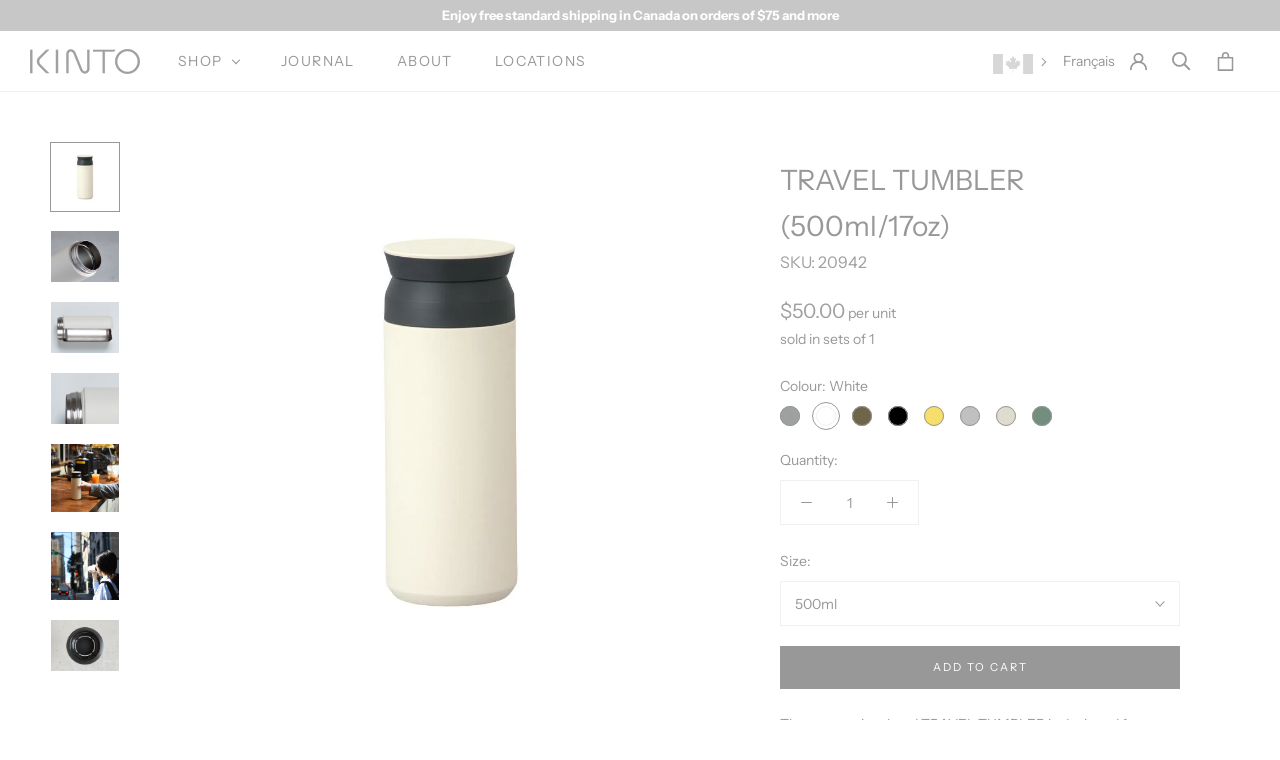

--- FILE ---
content_type: text/html; charset=utf-8
request_url: https://kinto-canada.ca/collections/tumblers/products/20941?variant=17852932751450
body_size: 28913
content:
<!doctype html>

<html class="no-js" lang="en">
  <head>
    <meta charset="utf-8"> 
    <meta http-equiv="X-UA-Compatible" content="IE=edge,chrome=1">
    <meta name="viewport" content="width=device-width, initial-scale=1.0, height=device-height, minimum-scale=1.0, user-scalable=0">
    <meta name="theme-color" content="">

    <title>
      TRAVEL TUMBLER (500ml/17oz) &ndash; KINTO Canada
    </title><meta name="description" content="The vacuum insulated TRAVEL TUMBLER is designed for people who lead a conscious and flexible lifestyle, for those who appreciate the subtle flavours of single origin coffee and tea, or like to drink mineral water at the temperature that is just right for their body. The vacuum insulated tumbler has great heat and cold "><link rel="canonical" href="https://kinto-canada.ca/products/20941"><link rel="shortcut icon" href="//kinto-canada.ca/cdn/shop/files/favicon_32x32_32x32_b82ba205-27ba-4bd1-b379-56273d0f2d2b_32x32.png?v=1616174184" type="image/png">
    <meta property="og:type" content="product">
  <meta property="og:title" content="TRAVEL TUMBLER (500ml/17oz)"><meta property="og:image" content="http://kinto-canada.ca/cdn/shop/files/20928_001_d2dde19d-858f-4dd3-8b5_grande.jpg?v=1712943763">
    <meta property="og:image:secure_url" content="https://kinto-canada.ca/cdn/shop/files/20928_001_d2dde19d-858f-4dd3-8b5_grande.jpg?v=1712943763"><meta property="og:image" content="http://kinto-canada.ca/cdn/shop/files/20941_grande.jpg?v=1712943763">
    <meta property="og:image:secure_url" content="https://kinto-canada.ca/cdn/shop/files/20941_grande.jpg?v=1712943763"><meta property="og:image" content="http://kinto-canada.ca/cdn/shop/files/20942_grande.jpg?v=1712943762">
    <meta property="og:image:secure_url" content="https://kinto-canada.ca/cdn/shop/files/20942_grande.jpg?v=1712943762"><meta property="product:price:amount" content="50.00">
  <meta property="product:price:currency" content="CAD"><meta property="og:description" content="The vacuum insulated TRAVEL TUMBLER is designed for people who lead a conscious and flexible lifestyle, for those who appreciate the subtle flavours of single origin coffee and tea, or like to drink mineral water at the temperature that is just right for their body. The vacuum insulated tumbler has great heat and cold "><meta property="og:url" content="https://kinto-canada.ca/products/20941">
<meta property="og:site_name" content="KINTO Canada"><meta name="twitter:card" content="summary"><meta name="twitter:title" content="TRAVEL TUMBLER (500ml/17oz)">
  <meta name="twitter:description" content="The vacuum insulated TRAVEL TUMBLER is designed for people who lead a conscious and flexible lifestyle, for those who appreciate the subtle flavours of single origin coffee and tea, or like to drink mineral water at the temperature that is just right for their body. The vacuum insulated tumbler has great heat and cold retention, and maintains the aroma and flavour of drinks for a long time. The cap feels smooth on the mouth and is designed to stop ice cubes and hot drinks from coming out aggressively so you can drink comfortably until the very last sip. SIZE ⌀73 x H197 mm / 500 ml⌀2.9 x H7.9 in / 17 oz DETAILS Materials: 18-8 Stainless steel, Polypropylene, Silicone BPA Free. Made in China. Keep drinks hot (69℃/156℉) for 6 hours. Keep drinks cold (7℃/45℉) for 6 hours. For maximum">
  <meta name="twitter:image" content="https://kinto-canada.ca/cdn/shop/files/20928_001_d2dde19d-858f-4dd3-8b5_600x600_crop_center.jpg?v=1712943763">

    <script>window.performance && window.performance.mark && window.performance.mark('shopify.content_for_header.start');</script><meta name="google-site-verification" content="uwPQMWaMf9CJLGtZSQQLg-18j-bSyBY8zYIwk-3t0Hk">
<meta id="shopify-digital-wallet" name="shopify-digital-wallet" content="/8146485338/digital_wallets/dialog">
<meta name="shopify-checkout-api-token" content="d1ac3049b1fa6e07cda58a216c24e6af">
<meta id="in-context-paypal-metadata" data-shop-id="8146485338" data-venmo-supported="false" data-environment="production" data-locale="en_US" data-paypal-v4="true" data-currency="CAD">
<link rel="alternate" type="application/json+oembed" href="https://kinto-canada.ca/products/20941.oembed">
<script async="async" src="/checkouts/internal/preloads.js?locale=en-CA"></script>
<link rel="preconnect" href="https://shop.app" crossorigin="anonymous">
<script async="async" src="https://shop.app/checkouts/internal/preloads.js?locale=en-CA&shop_id=8146485338" crossorigin="anonymous"></script>
<script id="apple-pay-shop-capabilities" type="application/json">{"shopId":8146485338,"countryCode":"CA","currencyCode":"CAD","merchantCapabilities":["supports3DS"],"merchantId":"gid:\/\/shopify\/Shop\/8146485338","merchantName":"KINTO Canada","requiredBillingContactFields":["postalAddress","email"],"requiredShippingContactFields":["postalAddress","email"],"shippingType":"shipping","supportedNetworks":["visa","masterCard","amex","interac","jcb"],"total":{"type":"pending","label":"KINTO Canada","amount":"1.00"},"shopifyPaymentsEnabled":true,"supportsSubscriptions":true}</script>
<script id="shopify-features" type="application/json">{"accessToken":"d1ac3049b1fa6e07cda58a216c24e6af","betas":["rich-media-storefront-analytics"],"domain":"kinto-canada.ca","predictiveSearch":true,"shopId":8146485338,"locale":"en"}</script>
<script>var Shopify = Shopify || {};
Shopify.shop = "kintocanada.myshopify.com";
Shopify.locale = "en";
Shopify.currency = {"active":"CAD","rate":"1.0"};
Shopify.country = "CA";
Shopify.theme = {"name":"Theme Import KINTO USA Conspire | 1\/14 (Flags)","id":120130437284,"schema_name":"Prestige","schema_version":"4.3.0","theme_store_id":null,"role":"main"};
Shopify.theme.handle = "null";
Shopify.theme.style = {"id":null,"handle":null};
Shopify.cdnHost = "kinto-canada.ca/cdn";
Shopify.routes = Shopify.routes || {};
Shopify.routes.root = "/";</script>
<script type="module">!function(o){(o.Shopify=o.Shopify||{}).modules=!0}(window);</script>
<script>!function(o){function n(){var o=[];function n(){o.push(Array.prototype.slice.apply(arguments))}return n.q=o,n}var t=o.Shopify=o.Shopify||{};t.loadFeatures=n(),t.autoloadFeatures=n()}(window);</script>
<script>
  window.ShopifyPay = window.ShopifyPay || {};
  window.ShopifyPay.apiHost = "shop.app\/pay";
  window.ShopifyPay.redirectState = null;
</script>
<script id="shop-js-analytics" type="application/json">{"pageType":"product"}</script>
<script defer="defer" async type="module" src="//kinto-canada.ca/cdn/shopifycloud/shop-js/modules/v2/client.init-shop-cart-sync_BApSsMSl.en.esm.js"></script>
<script defer="defer" async type="module" src="//kinto-canada.ca/cdn/shopifycloud/shop-js/modules/v2/chunk.common_CBoos6YZ.esm.js"></script>
<script type="module">
  await import("//kinto-canada.ca/cdn/shopifycloud/shop-js/modules/v2/client.init-shop-cart-sync_BApSsMSl.en.esm.js");
await import("//kinto-canada.ca/cdn/shopifycloud/shop-js/modules/v2/chunk.common_CBoos6YZ.esm.js");

  window.Shopify.SignInWithShop?.initShopCartSync?.({"fedCMEnabled":true,"windoidEnabled":true});

</script>
<script>
  window.Shopify = window.Shopify || {};
  if (!window.Shopify.featureAssets) window.Shopify.featureAssets = {};
  window.Shopify.featureAssets['shop-js'] = {"shop-cart-sync":["modules/v2/client.shop-cart-sync_DJczDl9f.en.esm.js","modules/v2/chunk.common_CBoos6YZ.esm.js"],"init-fed-cm":["modules/v2/client.init-fed-cm_BzwGC0Wi.en.esm.js","modules/v2/chunk.common_CBoos6YZ.esm.js"],"init-windoid":["modules/v2/client.init-windoid_BS26ThXS.en.esm.js","modules/v2/chunk.common_CBoos6YZ.esm.js"],"init-shop-email-lookup-coordinator":["modules/v2/client.init-shop-email-lookup-coordinator_DFwWcvrS.en.esm.js","modules/v2/chunk.common_CBoos6YZ.esm.js"],"shop-cash-offers":["modules/v2/client.shop-cash-offers_DthCPNIO.en.esm.js","modules/v2/chunk.common_CBoos6YZ.esm.js","modules/v2/chunk.modal_Bu1hFZFC.esm.js"],"shop-button":["modules/v2/client.shop-button_D_JX508o.en.esm.js","modules/v2/chunk.common_CBoos6YZ.esm.js"],"shop-toast-manager":["modules/v2/client.shop-toast-manager_tEhgP2F9.en.esm.js","modules/v2/chunk.common_CBoos6YZ.esm.js"],"avatar":["modules/v2/client.avatar_BTnouDA3.en.esm.js"],"pay-button":["modules/v2/client.pay-button_BuNmcIr_.en.esm.js","modules/v2/chunk.common_CBoos6YZ.esm.js"],"init-shop-cart-sync":["modules/v2/client.init-shop-cart-sync_BApSsMSl.en.esm.js","modules/v2/chunk.common_CBoos6YZ.esm.js"],"shop-login-button":["modules/v2/client.shop-login-button_DwLgFT0K.en.esm.js","modules/v2/chunk.common_CBoos6YZ.esm.js","modules/v2/chunk.modal_Bu1hFZFC.esm.js"],"init-customer-accounts-sign-up":["modules/v2/client.init-customer-accounts-sign-up_TlVCiykN.en.esm.js","modules/v2/client.shop-login-button_DwLgFT0K.en.esm.js","modules/v2/chunk.common_CBoos6YZ.esm.js","modules/v2/chunk.modal_Bu1hFZFC.esm.js"],"init-shop-for-new-customer-accounts":["modules/v2/client.init-shop-for-new-customer-accounts_DrjXSI53.en.esm.js","modules/v2/client.shop-login-button_DwLgFT0K.en.esm.js","modules/v2/chunk.common_CBoos6YZ.esm.js","modules/v2/chunk.modal_Bu1hFZFC.esm.js"],"init-customer-accounts":["modules/v2/client.init-customer-accounts_C0Oh2ljF.en.esm.js","modules/v2/client.shop-login-button_DwLgFT0K.en.esm.js","modules/v2/chunk.common_CBoos6YZ.esm.js","modules/v2/chunk.modal_Bu1hFZFC.esm.js"],"shop-follow-button":["modules/v2/client.shop-follow-button_C5D3XtBb.en.esm.js","modules/v2/chunk.common_CBoos6YZ.esm.js","modules/v2/chunk.modal_Bu1hFZFC.esm.js"],"checkout-modal":["modules/v2/client.checkout-modal_8TC_1FUY.en.esm.js","modules/v2/chunk.common_CBoos6YZ.esm.js","modules/v2/chunk.modal_Bu1hFZFC.esm.js"],"lead-capture":["modules/v2/client.lead-capture_D-pmUjp9.en.esm.js","modules/v2/chunk.common_CBoos6YZ.esm.js","modules/v2/chunk.modal_Bu1hFZFC.esm.js"],"shop-login":["modules/v2/client.shop-login_BmtnoEUo.en.esm.js","modules/v2/chunk.common_CBoos6YZ.esm.js","modules/v2/chunk.modal_Bu1hFZFC.esm.js"],"payment-terms":["modules/v2/client.payment-terms_BHOWV7U_.en.esm.js","modules/v2/chunk.common_CBoos6YZ.esm.js","modules/v2/chunk.modal_Bu1hFZFC.esm.js"]};
</script>
<script>(function() {
  var isLoaded = false;
  function asyncLoad() {
    if (isLoaded) return;
    isLoaded = true;
    var urls = ["https:\/\/gtranslate.io\/shopify\/gtranslate.js?shop=kintocanada.myshopify.com","https:\/\/static.klaviyo.com\/onsite\/js\/klaviyo.js?company_id=RmvnTY\u0026shop=kintocanada.myshopify.com","https:\/\/static.klaviyo.com\/onsite\/js\/klaviyo.js?company_id=RmvnTY\u0026shop=kintocanada.myshopify.com","https:\/\/shopify-widget.route.com\/shopify.widget.js?shop=kintocanada.myshopify.com"];
    for (var i = 0; i < urls.length; i++) {
      var s = document.createElement('script');
      s.type = 'text/javascript';
      s.async = true;
      s.src = urls[i];
      var x = document.getElementsByTagName('script')[0];
      x.parentNode.insertBefore(s, x);
    }
  };
  if(window.attachEvent) {
    window.attachEvent('onload', asyncLoad);
  } else {
    window.addEventListener('load', asyncLoad, false);
  }
})();</script>
<script id="__st">var __st={"a":8146485338,"offset":-25200,"reqid":"a11c6675-c7c4-4b06-8589-3d773a6594be-1768933687","pageurl":"kinto-canada.ca\/collections\/tumblers\/products\/20941?variant=17852932751450","u":"baa1f0b9ff20","p":"product","rtyp":"product","rid":8397000966371};</script>
<script>window.ShopifyPaypalV4VisibilityTracking = true;</script>
<script id="captcha-bootstrap">!function(){'use strict';const t='contact',e='account',n='new_comment',o=[[t,t],['blogs',n],['comments',n],[t,'customer']],c=[[e,'customer_login'],[e,'guest_login'],[e,'recover_customer_password'],[e,'create_customer']],r=t=>t.map((([t,e])=>`form[action*='/${t}']:not([data-nocaptcha='true']) input[name='form_type'][value='${e}']`)).join(','),a=t=>()=>t?[...document.querySelectorAll(t)].map((t=>t.form)):[];function s(){const t=[...o],e=r(t);return a(e)}const i='password',u='form_key',d=['recaptcha-v3-token','g-recaptcha-response','h-captcha-response',i],f=()=>{try{return window.sessionStorage}catch{return}},m='__shopify_v',_=t=>t.elements[u];function p(t,e,n=!1){try{const o=window.sessionStorage,c=JSON.parse(o.getItem(e)),{data:r}=function(t){const{data:e,action:n}=t;return t[m]||n?{data:e,action:n}:{data:t,action:n}}(c);for(const[e,n]of Object.entries(r))t.elements[e]&&(t.elements[e].value=n);n&&o.removeItem(e)}catch(o){console.error('form repopulation failed',{error:o})}}const l='form_type',E='cptcha';function T(t){t.dataset[E]=!0}const w=window,h=w.document,L='Shopify',v='ce_forms',y='captcha';let A=!1;((t,e)=>{const n=(g='f06e6c50-85a8-45c8-87d0-21a2b65856fe',I='https://cdn.shopify.com/shopifycloud/storefront-forms-hcaptcha/ce_storefront_forms_captcha_hcaptcha.v1.5.2.iife.js',D={infoText:'Protected by hCaptcha',privacyText:'Privacy',termsText:'Terms'},(t,e,n)=>{const o=w[L][v],c=o.bindForm;if(c)return c(t,g,e,D).then(n);var r;o.q.push([[t,g,e,D],n]),r=I,A||(h.body.append(Object.assign(h.createElement('script'),{id:'captcha-provider',async:!0,src:r})),A=!0)});var g,I,D;w[L]=w[L]||{},w[L][v]=w[L][v]||{},w[L][v].q=[],w[L][y]=w[L][y]||{},w[L][y].protect=function(t,e){n(t,void 0,e),T(t)},Object.freeze(w[L][y]),function(t,e,n,w,h,L){const[v,y,A,g]=function(t,e,n){const i=e?o:[],u=t?c:[],d=[...i,...u],f=r(d),m=r(i),_=r(d.filter((([t,e])=>n.includes(e))));return[a(f),a(m),a(_),s()]}(w,h,L),I=t=>{const e=t.target;return e instanceof HTMLFormElement?e:e&&e.form},D=t=>v().includes(t);t.addEventListener('submit',(t=>{const e=I(t);if(!e)return;const n=D(e)&&!e.dataset.hcaptchaBound&&!e.dataset.recaptchaBound,o=_(e),c=g().includes(e)&&(!o||!o.value);(n||c)&&t.preventDefault(),c&&!n&&(function(t){try{if(!f())return;!function(t){const e=f();if(!e)return;const n=_(t);if(!n)return;const o=n.value;o&&e.removeItem(o)}(t);const e=Array.from(Array(32),(()=>Math.random().toString(36)[2])).join('');!function(t,e){_(t)||t.append(Object.assign(document.createElement('input'),{type:'hidden',name:u})),t.elements[u].value=e}(t,e),function(t,e){const n=f();if(!n)return;const o=[...t.querySelectorAll(`input[type='${i}']`)].map((({name:t})=>t)),c=[...d,...o],r={};for(const[a,s]of new FormData(t).entries())c.includes(a)||(r[a]=s);n.setItem(e,JSON.stringify({[m]:1,action:t.action,data:r}))}(t,e)}catch(e){console.error('failed to persist form',e)}}(e),e.submit())}));const S=(t,e)=>{t&&!t.dataset[E]&&(n(t,e.some((e=>e===t))),T(t))};for(const o of['focusin','change'])t.addEventListener(o,(t=>{const e=I(t);D(e)&&S(e,y())}));const B=e.get('form_key'),M=e.get(l),P=B&&M;t.addEventListener('DOMContentLoaded',(()=>{const t=y();if(P)for(const e of t)e.elements[l].value===M&&p(e,B);[...new Set([...A(),...v().filter((t=>'true'===t.dataset.shopifyCaptcha))])].forEach((e=>S(e,t)))}))}(h,new URLSearchParams(w.location.search),n,t,e,['guest_login'])})(!0,!0)}();</script>
<script integrity="sha256-4kQ18oKyAcykRKYeNunJcIwy7WH5gtpwJnB7kiuLZ1E=" data-source-attribution="shopify.loadfeatures" defer="defer" src="//kinto-canada.ca/cdn/shopifycloud/storefront/assets/storefront/load_feature-a0a9edcb.js" crossorigin="anonymous"></script>
<script crossorigin="anonymous" defer="defer" src="//kinto-canada.ca/cdn/shopifycloud/storefront/assets/shopify_pay/storefront-65b4c6d7.js?v=20250812"></script>
<script data-source-attribution="shopify.dynamic_checkout.dynamic.init">var Shopify=Shopify||{};Shopify.PaymentButton=Shopify.PaymentButton||{isStorefrontPortableWallets:!0,init:function(){window.Shopify.PaymentButton.init=function(){};var t=document.createElement("script");t.src="https://kinto-canada.ca/cdn/shopifycloud/portable-wallets/latest/portable-wallets.en.js",t.type="module",document.head.appendChild(t)}};
</script>
<script data-source-attribution="shopify.dynamic_checkout.buyer_consent">
  function portableWalletsHideBuyerConsent(e){var t=document.getElementById("shopify-buyer-consent"),n=document.getElementById("shopify-subscription-policy-button");t&&n&&(t.classList.add("hidden"),t.setAttribute("aria-hidden","true"),n.removeEventListener("click",e))}function portableWalletsShowBuyerConsent(e){var t=document.getElementById("shopify-buyer-consent"),n=document.getElementById("shopify-subscription-policy-button");t&&n&&(t.classList.remove("hidden"),t.removeAttribute("aria-hidden"),n.addEventListener("click",e))}window.Shopify?.PaymentButton&&(window.Shopify.PaymentButton.hideBuyerConsent=portableWalletsHideBuyerConsent,window.Shopify.PaymentButton.showBuyerConsent=portableWalletsShowBuyerConsent);
</script>
<script data-source-attribution="shopify.dynamic_checkout.cart.bootstrap">document.addEventListener("DOMContentLoaded",(function(){function t(){return document.querySelector("shopify-accelerated-checkout-cart, shopify-accelerated-checkout")}if(t())Shopify.PaymentButton.init();else{new MutationObserver((function(e,n){t()&&(Shopify.PaymentButton.init(),n.disconnect())})).observe(document.body,{childList:!0,subtree:!0})}}));
</script>
<link id="shopify-accelerated-checkout-styles" rel="stylesheet" media="screen" href="https://kinto-canada.ca/cdn/shopifycloud/portable-wallets/latest/accelerated-checkout-backwards-compat.css" crossorigin="anonymous">
<style id="shopify-accelerated-checkout-cart">
        #shopify-buyer-consent {
  margin-top: 1em;
  display: inline-block;
  width: 100%;
}

#shopify-buyer-consent.hidden {
  display: none;
}

#shopify-subscription-policy-button {
  background: none;
  border: none;
  padding: 0;
  text-decoration: underline;
  font-size: inherit;
  cursor: pointer;
}

#shopify-subscription-policy-button::before {
  box-shadow: none;
}

      </style>

<script>window.performance && window.performance.mark && window.performance.mark('shopify.content_for_header.end');</script>
    <link rel="stylesheet" href="//kinto-canada.ca/cdn/shop/t/4/assets/theme.scss.css?v=40880428514007637201764021477">

    <script>
      // This allows to expose several variables to the global scope, to be used in scripts
      window.theme = {
        template: "product",
        shopCurrency: "CAD",
        moneyFormat: "${{amount}}",
        moneyWithCurrencyFormat: "${{amount}} CAD",
        useNativeMultiCurrency: false,
        currencyConversionEnabled: false,
        currencyConversionMoneyFormat: "money_format",
        currencyConversionRoundAmounts: true,
        productImageSize: "square",
        searchMode: "product",
        showPageTransition: true,
        showElementStaggering: false,
        showImageZooming: false
      };

      window.languages = {
        cartAddNote: "Add Order Note",
        cartEditNote: "Edit Order Note",
        productImageLoadingError: "This image could not be loaded. Please try to reload the page.",
        productFormAddToCart: "Add to cart",
        productFormUnavailable: "Unavailable",
        productFormSoldOut: "Sold Out",
        shippingEstimatorOneResult: "1 option available:",
        shippingEstimatorMoreResults: "{{count}} options available:",
        shippingEstimatorNoResults: "No shipping could be found"
      };

      window.lazySizesConfig = {
        loadHidden: false,
        hFac: 0.5,
        expFactor: 2,
        ricTimeout: 150,
        lazyClass: 'Image--lazyLoad',
        loadingClass: 'Image--lazyLoading',
        loadedClass: 'Image--lazyLoaded'
      };

      document.documentElement.className = document.documentElement.className.replace('no-js', 'js');
      document.documentElement.style.setProperty('--window-height', window.innerHeight + 'px');

      // We do a quick detection of some features (we could use Modernizr but for so little...)
      (function() {
        document.documentElement.className += ((window.CSS && window.CSS.supports('(position: sticky) or (position: -webkit-sticky)')) ? ' supports-sticky' : ' no-supports-sticky');
        document.documentElement.className += (window.matchMedia('(-moz-touch-enabled: 1), (hover: none)')).matches ? ' no-supports-hover' : ' supports-hover';
      }());

      (function () {
        window.onpageshow = function(event) {
          if (event.persisted) {
            window.location.reload();
          }
        };
      })();
    </script>

    <script src="//kinto-canada.ca/cdn/shop/t/4/assets/lazysizes.min.js?v=174358363404432586981614148181" async></script>

    
<script src="https://polyfill-fastly.net/v3/polyfill.min.js?unknown=polyfill&features=fetch,Element.prototype.closest,Element.prototype.remove,Element.prototype.classList,Array.prototype.includes,Array.prototype.fill,Object.assign,CustomEvent,IntersectionObserver,IntersectionObserverEntry,URL" defer></script>
    

 


    <script src="//kinto-canada.ca/cdn/shop/t/4/assets/libs.min.js?v=88466822118989791001614148181" defer></script>
    <script src="//kinto-canada.ca/cdn/shop/t/4/assets/theme.js?v=101210914358601609511614148186" defer></script>
    <script src="//kinto-canada.ca/cdn/shop/t/4/assets/custom.js?v=99767119589164490371618472264" defer></script>

    
  <script type="application/ld+json">
  {
    "@context": "http://schema.org",
    "@type": "Product",
    "offers": {
      "@type": "Offer",
      "availability":"https://schema.org/InStock",
      "price": "50.00",
      "priceCurrency": "CAD",
      "url": "https://kinto-canada.ca/products/20941"
    },
    "brand": "KINTO",
    "name": "TRAVEL TUMBLER (500ml\/17oz)",
    "description": "The vacuum insulated TRAVEL TUMBLER is designed for people who lead a conscious and flexible lifestyle, for those who appreciate the subtle flavours of single origin coffee and tea, or like to drink mineral water at the temperature that is just right for their body. The vacuum insulated tumbler has great heat and cold retention, and maintains the aroma and flavour of drinks for a long time. The cap feels smooth on the mouth and is designed to stop ice cubes and hot drinks from coming out aggressively so you can drink comfortably until the very last sip.\nSIZE\n⌀73 x H197 mm \/ 500 ml⌀2.9 x H7.9 in \/ 17 oz\nDETAILS\nMaterials: 18-8 Stainless steel, Polypropylene, Silicone BPA Free. Made in China. Keep drinks hot (69℃\/156℉) for 6 hours. Keep drinks cold (7℃\/45℉) for 6 hours. For maximum insulation efficiency, preheat or precool the tumbler prior to use by filling in a bit of hot\/cold water for 1-2 mins. This is a tumbler for beverage. Do not use in a microwave, oven, or dishwasher. Do not place near open flames. Do not put in boiling water. Keep out of reach of children. Do not drop or subject the product to strong impact as it may cause breakage or leakage. Do not put dry ice or carbonated beverage as it may expand and cause breakage. Be careful not to pour too much beverage as it may overflow when closing. ",
    "category": "Reusable Cups",
    "url": "https://kinto-canada.ca/products/20941",
    "image": {
      "@type": "ImageObject",
      "url": "https://kinto-canada.ca/cdn/shop/files/20928_001_d2dde19d-858f-4dd3-8b5_1024x1024.jpg?v=1712943763",
      "image": "https://kinto-canada.ca/cdn/shop/files/20928_001_d2dde19d-858f-4dd3-8b5_1024x1024.jpg?v=1712943763",
      "name": "Photo of TRAVEL TUMBLER (500ml\/17oz) ( Ash Green ) [ KINTO ] [ Reusable Cups ]",
      "width": 1024,
      "height": 1024
    }
  }
  </script>


  <!-- BEGIN app block: shopify://apps/route-protection-tracking/blocks/settings/fb8ca446-3fcd-450e-b3b6-e8e3615553e2 --><!-- BEGIN app snippet: route_snippet -->
  <style>
    /* SNAPPY CART PAGE STYLES */
[data-route-cloned-button=true] {
    width: 100% !important;
    margin-top: 0px !important;
}

.pw-cashback-body-container * {
    color: #989898 !important;
}

.pw-variant-preferred-checkout svg * {
    fill: #989898 !important;
}

[data-route-widget=true]:not(:has([data-route-cloned-button=true])) {
        display: none !important;
}

@media screen and (min-width: 641px) {
    [data-route-widget=true]:has(.pw-route-protection) {
        max-width: 225px;
        margin: 0px 0px 0px auto;
    }
}
/* END SNAPPY CART PAGE STYLES */
  </style>


<script>
document.addEventListener('DOMContentLoaded', function() {
  new RouteWidget({
    entrypoints: 'button[name=checkout]',
    containerPlacement: '',
    widgetType: 'preferred-checkout',
    shopDomain: 'kintocanada.myshopify.com'
  });
});
</script><!-- END app snippet -->

 <!-- END app block --><script src="https://cdn.shopify.com/extensions/019bbd7c-0229-7247-b40a-354f7a3f38da/route-shopify-app-275/assets/route-widget.js" type="text/javascript" defer="defer"></script>
<link href="https://monorail-edge.shopifysvc.com" rel="dns-prefetch">
<script>(function(){if ("sendBeacon" in navigator && "performance" in window) {try {var session_token_from_headers = performance.getEntriesByType('navigation')[0].serverTiming.find(x => x.name == '_s').description;} catch {var session_token_from_headers = undefined;}var session_cookie_matches = document.cookie.match(/_shopify_s=([^;]*)/);var session_token_from_cookie = session_cookie_matches && session_cookie_matches.length === 2 ? session_cookie_matches[1] : "";var session_token = session_token_from_headers || session_token_from_cookie || "";function handle_abandonment_event(e) {var entries = performance.getEntries().filter(function(entry) {return /monorail-edge.shopifysvc.com/.test(entry.name);});if (!window.abandonment_tracked && entries.length === 0) {window.abandonment_tracked = true;var currentMs = Date.now();var navigation_start = performance.timing.navigationStart;var payload = {shop_id: 8146485338,url: window.location.href,navigation_start,duration: currentMs - navigation_start,session_token,page_type: "product"};window.navigator.sendBeacon("https://monorail-edge.shopifysvc.com/v1/produce", JSON.stringify({schema_id: "online_store_buyer_site_abandonment/1.1",payload: payload,metadata: {event_created_at_ms: currentMs,event_sent_at_ms: currentMs}}));}}window.addEventListener('pagehide', handle_abandonment_event);}}());</script>
<script id="web-pixels-manager-setup">(function e(e,d,r,n,o){if(void 0===o&&(o={}),!Boolean(null===(a=null===(i=window.Shopify)||void 0===i?void 0:i.analytics)||void 0===a?void 0:a.replayQueue)){var i,a;window.Shopify=window.Shopify||{};var t=window.Shopify;t.analytics=t.analytics||{};var s=t.analytics;s.replayQueue=[],s.publish=function(e,d,r){return s.replayQueue.push([e,d,r]),!0};try{self.performance.mark("wpm:start")}catch(e){}var l=function(){var e={modern:/Edge?\/(1{2}[4-9]|1[2-9]\d|[2-9]\d{2}|\d{4,})\.\d+(\.\d+|)|Firefox\/(1{2}[4-9]|1[2-9]\d|[2-9]\d{2}|\d{4,})\.\d+(\.\d+|)|Chrom(ium|e)\/(9{2}|\d{3,})\.\d+(\.\d+|)|(Maci|X1{2}).+ Version\/(15\.\d+|(1[6-9]|[2-9]\d|\d{3,})\.\d+)([,.]\d+|)( \(\w+\)|)( Mobile\/\w+|) Safari\/|Chrome.+OPR\/(9{2}|\d{3,})\.\d+\.\d+|(CPU[ +]OS|iPhone[ +]OS|CPU[ +]iPhone|CPU IPhone OS|CPU iPad OS)[ +]+(15[._]\d+|(1[6-9]|[2-9]\d|\d{3,})[._]\d+)([._]\d+|)|Android:?[ /-](13[3-9]|1[4-9]\d|[2-9]\d{2}|\d{4,})(\.\d+|)(\.\d+|)|Android.+Firefox\/(13[5-9]|1[4-9]\d|[2-9]\d{2}|\d{4,})\.\d+(\.\d+|)|Android.+Chrom(ium|e)\/(13[3-9]|1[4-9]\d|[2-9]\d{2}|\d{4,})\.\d+(\.\d+|)|SamsungBrowser\/([2-9]\d|\d{3,})\.\d+/,legacy:/Edge?\/(1[6-9]|[2-9]\d|\d{3,})\.\d+(\.\d+|)|Firefox\/(5[4-9]|[6-9]\d|\d{3,})\.\d+(\.\d+|)|Chrom(ium|e)\/(5[1-9]|[6-9]\d|\d{3,})\.\d+(\.\d+|)([\d.]+$|.*Safari\/(?![\d.]+ Edge\/[\d.]+$))|(Maci|X1{2}).+ Version\/(10\.\d+|(1[1-9]|[2-9]\d|\d{3,})\.\d+)([,.]\d+|)( \(\w+\)|)( Mobile\/\w+|) Safari\/|Chrome.+OPR\/(3[89]|[4-9]\d|\d{3,})\.\d+\.\d+|(CPU[ +]OS|iPhone[ +]OS|CPU[ +]iPhone|CPU IPhone OS|CPU iPad OS)[ +]+(10[._]\d+|(1[1-9]|[2-9]\d|\d{3,})[._]\d+)([._]\d+|)|Android:?[ /-](13[3-9]|1[4-9]\d|[2-9]\d{2}|\d{4,})(\.\d+|)(\.\d+|)|Mobile Safari.+OPR\/([89]\d|\d{3,})\.\d+\.\d+|Android.+Firefox\/(13[5-9]|1[4-9]\d|[2-9]\d{2}|\d{4,})\.\d+(\.\d+|)|Android.+Chrom(ium|e)\/(13[3-9]|1[4-9]\d|[2-9]\d{2}|\d{4,})\.\d+(\.\d+|)|Android.+(UC? ?Browser|UCWEB|U3)[ /]?(15\.([5-9]|\d{2,})|(1[6-9]|[2-9]\d|\d{3,})\.\d+)\.\d+|SamsungBrowser\/(5\.\d+|([6-9]|\d{2,})\.\d+)|Android.+MQ{2}Browser\/(14(\.(9|\d{2,})|)|(1[5-9]|[2-9]\d|\d{3,})(\.\d+|))(\.\d+|)|K[Aa][Ii]OS\/(3\.\d+|([4-9]|\d{2,})\.\d+)(\.\d+|)/},d=e.modern,r=e.legacy,n=navigator.userAgent;return n.match(d)?"modern":n.match(r)?"legacy":"unknown"}(),u="modern"===l?"modern":"legacy",c=(null!=n?n:{modern:"",legacy:""})[u],f=function(e){return[e.baseUrl,"/wpm","/b",e.hashVersion,"modern"===e.buildTarget?"m":"l",".js"].join("")}({baseUrl:d,hashVersion:r,buildTarget:u}),m=function(e){var d=e.version,r=e.bundleTarget,n=e.surface,o=e.pageUrl,i=e.monorailEndpoint;return{emit:function(e){var a=e.status,t=e.errorMsg,s=(new Date).getTime(),l=JSON.stringify({metadata:{event_sent_at_ms:s},events:[{schema_id:"web_pixels_manager_load/3.1",payload:{version:d,bundle_target:r,page_url:o,status:a,surface:n,error_msg:t},metadata:{event_created_at_ms:s}}]});if(!i)return console&&console.warn&&console.warn("[Web Pixels Manager] No Monorail endpoint provided, skipping logging."),!1;try{return self.navigator.sendBeacon.bind(self.navigator)(i,l)}catch(e){}var u=new XMLHttpRequest;try{return u.open("POST",i,!0),u.setRequestHeader("Content-Type","text/plain"),u.send(l),!0}catch(e){return console&&console.warn&&console.warn("[Web Pixels Manager] Got an unhandled error while logging to Monorail."),!1}}}}({version:r,bundleTarget:l,surface:e.surface,pageUrl:self.location.href,monorailEndpoint:e.monorailEndpoint});try{o.browserTarget=l,function(e){var d=e.src,r=e.async,n=void 0===r||r,o=e.onload,i=e.onerror,a=e.sri,t=e.scriptDataAttributes,s=void 0===t?{}:t,l=document.createElement("script"),u=document.querySelector("head"),c=document.querySelector("body");if(l.async=n,l.src=d,a&&(l.integrity=a,l.crossOrigin="anonymous"),s)for(var f in s)if(Object.prototype.hasOwnProperty.call(s,f))try{l.dataset[f]=s[f]}catch(e){}if(o&&l.addEventListener("load",o),i&&l.addEventListener("error",i),u)u.appendChild(l);else{if(!c)throw new Error("Did not find a head or body element to append the script");c.appendChild(l)}}({src:f,async:!0,onload:function(){if(!function(){var e,d;return Boolean(null===(d=null===(e=window.Shopify)||void 0===e?void 0:e.analytics)||void 0===d?void 0:d.initialized)}()){var d=window.webPixelsManager.init(e)||void 0;if(d){var r=window.Shopify.analytics;r.replayQueue.forEach((function(e){var r=e[0],n=e[1],o=e[2];d.publishCustomEvent(r,n,o)})),r.replayQueue=[],r.publish=d.publishCustomEvent,r.visitor=d.visitor,r.initialized=!0}}},onerror:function(){return m.emit({status:"failed",errorMsg:"".concat(f," has failed to load")})},sri:function(e){var d=/^sha384-[A-Za-z0-9+/=]+$/;return"string"==typeof e&&d.test(e)}(c)?c:"",scriptDataAttributes:o}),m.emit({status:"loading"})}catch(e){m.emit({status:"failed",errorMsg:(null==e?void 0:e.message)||"Unknown error"})}}})({shopId: 8146485338,storefrontBaseUrl: "https://kinto-canada.ca",extensionsBaseUrl: "https://extensions.shopifycdn.com/cdn/shopifycloud/web-pixels-manager",monorailEndpoint: "https://monorail-edge.shopifysvc.com/unstable/produce_batch",surface: "storefront-renderer",enabledBetaFlags: ["2dca8a86"],webPixelsConfigList: [{"id":"1638170851","configuration":"{\"accountID\":\"RmvnTY\",\"webPixelConfig\":\"eyJlbmFibGVBZGRlZFRvQ2FydEV2ZW50cyI6IHRydWV9\"}","eventPayloadVersion":"v1","runtimeContext":"STRICT","scriptVersion":"524f6c1ee37bacdca7657a665bdca589","type":"APP","apiClientId":123074,"privacyPurposes":["ANALYTICS","MARKETING"],"dataSharingAdjustments":{"protectedCustomerApprovalScopes":["read_customer_address","read_customer_email","read_customer_name","read_customer_personal_data","read_customer_phone"]}},{"id":"616923363","configuration":"{\"config\":\"{\\\"pixel_id\\\":\\\"G-LXS6NPDP3G\\\",\\\"gtag_events\\\":[{\\\"type\\\":\\\"begin_checkout\\\",\\\"action_label\\\":\\\"G-LXS6NPDP3G\\\"},{\\\"type\\\":\\\"search\\\",\\\"action_label\\\":\\\"G-LXS6NPDP3G\\\"},{\\\"type\\\":\\\"view_item\\\",\\\"action_label\\\":\\\"G-LXS6NPDP3G\\\"},{\\\"type\\\":\\\"purchase\\\",\\\"action_label\\\":\\\"G-LXS6NPDP3G\\\"},{\\\"type\\\":\\\"page_view\\\",\\\"action_label\\\":\\\"G-LXS6NPDP3G\\\"},{\\\"type\\\":\\\"add_payment_info\\\",\\\"action_label\\\":\\\"G-LXS6NPDP3G\\\"},{\\\"type\\\":\\\"add_to_cart\\\",\\\"action_label\\\":\\\"G-LXS6NPDP3G\\\"}],\\\"enable_monitoring_mode\\\":false}\"}","eventPayloadVersion":"v1","runtimeContext":"OPEN","scriptVersion":"b2a88bafab3e21179ed38636efcd8a93","type":"APP","apiClientId":1780363,"privacyPurposes":[],"dataSharingAdjustments":{"protectedCustomerApprovalScopes":["read_customer_address","read_customer_email","read_customer_name","read_customer_personal_data","read_customer_phone"]}},{"id":"shopify-app-pixel","configuration":"{}","eventPayloadVersion":"v1","runtimeContext":"STRICT","scriptVersion":"0450","apiClientId":"shopify-pixel","type":"APP","privacyPurposes":["ANALYTICS","MARKETING"]},{"id":"shopify-custom-pixel","eventPayloadVersion":"v1","runtimeContext":"LAX","scriptVersion":"0450","apiClientId":"shopify-pixel","type":"CUSTOM","privacyPurposes":["ANALYTICS","MARKETING"]}],isMerchantRequest: false,initData: {"shop":{"name":"KINTO Canada","paymentSettings":{"currencyCode":"CAD"},"myshopifyDomain":"kintocanada.myshopify.com","countryCode":"CA","storefrontUrl":"https:\/\/kinto-canada.ca"},"customer":null,"cart":null,"checkout":null,"productVariants":[{"price":{"amount":50.0,"currencyCode":"CAD"},"product":{"title":"TRAVEL TUMBLER (500ml\/17oz)","vendor":"KINTO","id":"8397000966371","untranslatedTitle":"TRAVEL TUMBLER (500ml\/17oz)","url":"\/products\/20941","type":"Reusable Cups"},"id":"44759225008355","image":{"src":"\/\/kinto-canada.ca\/cdn\/shop\/files\/20941.jpg?v=1712943763"},"sku":"20941","title":"Stainless Steel","untranslatedTitle":"Stainless Steel"},{"price":{"amount":50.0,"currencyCode":"CAD"},"product":{"title":"TRAVEL TUMBLER (500ml\/17oz)","vendor":"KINTO","id":"8397000966371","untranslatedTitle":"TRAVEL TUMBLER (500ml\/17oz)","url":"\/products\/20941","type":"Reusable Cups"},"id":"44759225139427","image":{"src":"\/\/kinto-canada.ca\/cdn\/shop\/files\/20942.jpg?v=1712943762"},"sku":"20942","title":"White","untranslatedTitle":"White"},{"price":{"amount":50.0,"currencyCode":"CAD"},"product":{"title":"TRAVEL TUMBLER (500ml\/17oz)","vendor":"KINTO","id":"8397000966371","untranslatedTitle":"TRAVEL TUMBLER (500ml\/17oz)","url":"\/products\/20941","type":"Reusable Cups"},"id":"44759225565411","image":{"src":"\/\/kinto-canada.ca\/cdn\/shop\/files\/20944.jpg?v=1712943764"},"sku":"20944","title":"Khaki","untranslatedTitle":"Khaki"},{"price":{"amount":50.0,"currencyCode":"CAD"},"product":{"title":"TRAVEL TUMBLER (500ml\/17oz)","vendor":"KINTO","id":"8397000966371","untranslatedTitle":"TRAVEL TUMBLER (500ml\/17oz)","url":"\/products\/20941","type":"Reusable Cups"},"id":"44759225762019","image":{"src":"\/\/kinto-canada.ca\/cdn\/shop\/files\/20946.jpg?v=1712943764"},"sku":"20946","title":"Black","untranslatedTitle":"Black"},{"price":{"amount":50.0,"currencyCode":"CAD"},"product":{"title":"TRAVEL TUMBLER (500ml\/17oz)","vendor":"KINTO","id":"8397000966371","untranslatedTitle":"TRAVEL TUMBLER (500ml\/17oz)","url":"\/products\/20941","type":"Reusable Cups"},"id":"44759226319075","image":{"src":"\/\/kinto-canada.ca\/cdn\/shop\/files\/20947.jpg?v=1712943765"},"sku":"20947","title":"Coyote","untranslatedTitle":"Coyote"},{"price":{"amount":50.0,"currencyCode":"CAD"},"product":{"title":"TRAVEL TUMBLER (500ml\/17oz)","vendor":"KINTO","id":"8397000966371","untranslatedTitle":"TRAVEL TUMBLER (500ml\/17oz)","url":"\/products\/20941","type":"Reusable Cups"},"id":"44759226384611","image":{"src":"\/\/kinto-canada.ca\/cdn\/shop\/files\/20928_001_d2dde19d-858f-4dd3-8b5.jpg?v=1712943763"},"sku":"20948","title":"Silver","untranslatedTitle":"Silver"},{"price":{"amount":50.0,"currencyCode":"CAD"},"product":{"title":"TRAVEL TUMBLER (500ml\/17oz)","vendor":"KINTO","id":"8397000966371","untranslatedTitle":"TRAVEL TUMBLER (500ml\/17oz)","url":"\/products\/20941","type":"Reusable Cups"},"id":"44759226417379","image":{"src":"\/\/kinto-canada.ca\/cdn\/shop\/files\/20949_002_1024x1024_222386f3-1374-43a5-9e1e-98667043726f.jpg?v=1712943762"},"sku":"20949","title":"Sand Beige","untranslatedTitle":"Sand Beige"},{"price":{"amount":50.0,"currencyCode":"CAD"},"product":{"title":"TRAVEL TUMBLER (500ml\/17oz)","vendor":"KINTO","id":"8397000966371","untranslatedTitle":"TRAVEL TUMBLER (500ml\/17oz)","url":"\/products\/20941","type":"Reusable Cups"},"id":"44759226646755","image":{"src":"\/\/kinto-canada.ca\/cdn\/shop\/files\/20928_001_d2dde19d-858f-4dd3-8b5.jpg?v=1712943763"},"sku":"20928","title":"Ash Green","untranslatedTitle":"Ash Green"}],"purchasingCompany":null},},"https://kinto-canada.ca/cdn","fcfee988w5aeb613cpc8e4bc33m6693e112",{"modern":"","legacy":""},{"shopId":"8146485338","storefrontBaseUrl":"https:\/\/kinto-canada.ca","extensionBaseUrl":"https:\/\/extensions.shopifycdn.com\/cdn\/shopifycloud\/web-pixels-manager","surface":"storefront-renderer","enabledBetaFlags":"[\"2dca8a86\"]","isMerchantRequest":"false","hashVersion":"fcfee988w5aeb613cpc8e4bc33m6693e112","publish":"custom","events":"[[\"page_viewed\",{}],[\"product_viewed\",{\"productVariant\":{\"price\":{\"amount\":50.0,\"currencyCode\":\"CAD\"},\"product\":{\"title\":\"TRAVEL TUMBLER (500ml\/17oz)\",\"vendor\":\"KINTO\",\"id\":\"8397000966371\",\"untranslatedTitle\":\"TRAVEL TUMBLER (500ml\/17oz)\",\"url\":\"\/products\/20941\",\"type\":\"Reusable Cups\"},\"id\":\"44759225139427\",\"image\":{\"src\":\"\/\/kinto-canada.ca\/cdn\/shop\/files\/20942.jpg?v=1712943762\"},\"sku\":\"20942\",\"title\":\"White\",\"untranslatedTitle\":\"White\"}}]]"});</script><script>
  window.ShopifyAnalytics = window.ShopifyAnalytics || {};
  window.ShopifyAnalytics.meta = window.ShopifyAnalytics.meta || {};
  window.ShopifyAnalytics.meta.currency = 'CAD';
  var meta = {"product":{"id":8397000966371,"gid":"gid:\/\/shopify\/Product\/8397000966371","vendor":"KINTO","type":"Reusable Cups","handle":"20941","variants":[{"id":44759225008355,"price":5000,"name":"TRAVEL TUMBLER (500ml\/17oz) - Stainless Steel","public_title":"Stainless Steel","sku":"20941"},{"id":44759225139427,"price":5000,"name":"TRAVEL TUMBLER (500ml\/17oz) - White","public_title":"White","sku":"20942"},{"id":44759225565411,"price":5000,"name":"TRAVEL TUMBLER (500ml\/17oz) - Khaki","public_title":"Khaki","sku":"20944"},{"id":44759225762019,"price":5000,"name":"TRAVEL TUMBLER (500ml\/17oz) - Black","public_title":"Black","sku":"20946"},{"id":44759226319075,"price":5000,"name":"TRAVEL TUMBLER (500ml\/17oz) - Coyote","public_title":"Coyote","sku":"20947"},{"id":44759226384611,"price":5000,"name":"TRAVEL TUMBLER (500ml\/17oz) - Silver","public_title":"Silver","sku":"20948"},{"id":44759226417379,"price":5000,"name":"TRAVEL TUMBLER (500ml\/17oz) - Sand Beige","public_title":"Sand Beige","sku":"20949"},{"id":44759226646755,"price":5000,"name":"TRAVEL TUMBLER (500ml\/17oz) - Ash Green","public_title":"Ash Green","sku":"20928"}],"remote":false},"page":{"pageType":"product","resourceType":"product","resourceId":8397000966371,"requestId":"a11c6675-c7c4-4b06-8589-3d773a6594be-1768933687"}};
  for (var attr in meta) {
    window.ShopifyAnalytics.meta[attr] = meta[attr];
  }
</script>
<script class="analytics">
  (function () {
    var customDocumentWrite = function(content) {
      var jquery = null;

      if (window.jQuery) {
        jquery = window.jQuery;
      } else if (window.Checkout && window.Checkout.$) {
        jquery = window.Checkout.$;
      }

      if (jquery) {
        jquery('body').append(content);
      }
    };

    var hasLoggedConversion = function(token) {
      if (token) {
        return document.cookie.indexOf('loggedConversion=' + token) !== -1;
      }
      return false;
    }

    var setCookieIfConversion = function(token) {
      if (token) {
        var twoMonthsFromNow = new Date(Date.now());
        twoMonthsFromNow.setMonth(twoMonthsFromNow.getMonth() + 2);

        document.cookie = 'loggedConversion=' + token + '; expires=' + twoMonthsFromNow;
      }
    }

    var trekkie = window.ShopifyAnalytics.lib = window.trekkie = window.trekkie || [];
    if (trekkie.integrations) {
      return;
    }
    trekkie.methods = [
      'identify',
      'page',
      'ready',
      'track',
      'trackForm',
      'trackLink'
    ];
    trekkie.factory = function(method) {
      return function() {
        var args = Array.prototype.slice.call(arguments);
        args.unshift(method);
        trekkie.push(args);
        return trekkie;
      };
    };
    for (var i = 0; i < trekkie.methods.length; i++) {
      var key = trekkie.methods[i];
      trekkie[key] = trekkie.factory(key);
    }
    trekkie.load = function(config) {
      trekkie.config = config || {};
      trekkie.config.initialDocumentCookie = document.cookie;
      var first = document.getElementsByTagName('script')[0];
      var script = document.createElement('script');
      script.type = 'text/javascript';
      script.onerror = function(e) {
        var scriptFallback = document.createElement('script');
        scriptFallback.type = 'text/javascript';
        scriptFallback.onerror = function(error) {
                var Monorail = {
      produce: function produce(monorailDomain, schemaId, payload) {
        var currentMs = new Date().getTime();
        var event = {
          schema_id: schemaId,
          payload: payload,
          metadata: {
            event_created_at_ms: currentMs,
            event_sent_at_ms: currentMs
          }
        };
        return Monorail.sendRequest("https://" + monorailDomain + "/v1/produce", JSON.stringify(event));
      },
      sendRequest: function sendRequest(endpointUrl, payload) {
        // Try the sendBeacon API
        if (window && window.navigator && typeof window.navigator.sendBeacon === 'function' && typeof window.Blob === 'function' && !Monorail.isIos12()) {
          var blobData = new window.Blob([payload], {
            type: 'text/plain'
          });

          if (window.navigator.sendBeacon(endpointUrl, blobData)) {
            return true;
          } // sendBeacon was not successful

        } // XHR beacon

        var xhr = new XMLHttpRequest();

        try {
          xhr.open('POST', endpointUrl);
          xhr.setRequestHeader('Content-Type', 'text/plain');
          xhr.send(payload);
        } catch (e) {
          console.log(e);
        }

        return false;
      },
      isIos12: function isIos12() {
        return window.navigator.userAgent.lastIndexOf('iPhone; CPU iPhone OS 12_') !== -1 || window.navigator.userAgent.lastIndexOf('iPad; CPU OS 12_') !== -1;
      }
    };
    Monorail.produce('monorail-edge.shopifysvc.com',
      'trekkie_storefront_load_errors/1.1',
      {shop_id: 8146485338,
      theme_id: 120130437284,
      app_name: "storefront",
      context_url: window.location.href,
      source_url: "//kinto-canada.ca/cdn/s/trekkie.storefront.cd680fe47e6c39ca5d5df5f0a32d569bc48c0f27.min.js"});

        };
        scriptFallback.async = true;
        scriptFallback.src = '//kinto-canada.ca/cdn/s/trekkie.storefront.cd680fe47e6c39ca5d5df5f0a32d569bc48c0f27.min.js';
        first.parentNode.insertBefore(scriptFallback, first);
      };
      script.async = true;
      script.src = '//kinto-canada.ca/cdn/s/trekkie.storefront.cd680fe47e6c39ca5d5df5f0a32d569bc48c0f27.min.js';
      first.parentNode.insertBefore(script, first);
    };
    trekkie.load(
      {"Trekkie":{"appName":"storefront","development":false,"defaultAttributes":{"shopId":8146485338,"isMerchantRequest":null,"themeId":120130437284,"themeCityHash":"2964118971926433408","contentLanguage":"en","currency":"CAD","eventMetadataId":"89b7409e-9e63-4f3b-bc14-f8e238c57525"},"isServerSideCookieWritingEnabled":true,"monorailRegion":"shop_domain","enabledBetaFlags":["65f19447"]},"Session Attribution":{},"S2S":{"facebookCapiEnabled":false,"source":"trekkie-storefront-renderer","apiClientId":580111}}
    );

    var loaded = false;
    trekkie.ready(function() {
      if (loaded) return;
      loaded = true;

      window.ShopifyAnalytics.lib = window.trekkie;

      var originalDocumentWrite = document.write;
      document.write = customDocumentWrite;
      try { window.ShopifyAnalytics.merchantGoogleAnalytics.call(this); } catch(error) {};
      document.write = originalDocumentWrite;

      window.ShopifyAnalytics.lib.page(null,{"pageType":"product","resourceType":"product","resourceId":8397000966371,"requestId":"a11c6675-c7c4-4b06-8589-3d773a6594be-1768933687","shopifyEmitted":true});

      var match = window.location.pathname.match(/checkouts\/(.+)\/(thank_you|post_purchase)/)
      var token = match? match[1]: undefined;
      if (!hasLoggedConversion(token)) {
        setCookieIfConversion(token);
        window.ShopifyAnalytics.lib.track("Viewed Product",{"currency":"CAD","variantId":44759225008355,"productId":8397000966371,"productGid":"gid:\/\/shopify\/Product\/8397000966371","name":"TRAVEL TUMBLER (500ml\/17oz) - Stainless Steel","price":"50.00","sku":"20941","brand":"KINTO","variant":"Stainless Steel","category":"Reusable Cups","nonInteraction":true,"remote":false},undefined,undefined,{"shopifyEmitted":true});
      window.ShopifyAnalytics.lib.track("monorail:\/\/trekkie_storefront_viewed_product\/1.1",{"currency":"CAD","variantId":44759225008355,"productId":8397000966371,"productGid":"gid:\/\/shopify\/Product\/8397000966371","name":"TRAVEL TUMBLER (500ml\/17oz) - Stainless Steel","price":"50.00","sku":"20941","brand":"KINTO","variant":"Stainless Steel","category":"Reusable Cups","nonInteraction":true,"remote":false,"referer":"https:\/\/kinto-canada.ca\/collections\/tumblers\/products\/20941?variant=17852932751450"});
      }
    });


        var eventsListenerScript = document.createElement('script');
        eventsListenerScript.async = true;
        eventsListenerScript.src = "//kinto-canada.ca/cdn/shopifycloud/storefront/assets/shop_events_listener-3da45d37.js";
        document.getElementsByTagName('head')[0].appendChild(eventsListenerScript);

})();</script>
<script
  defer
  src="https://kinto-canada.ca/cdn/shopifycloud/perf-kit/shopify-perf-kit-3.0.4.min.js"
  data-application="storefront-renderer"
  data-shop-id="8146485338"
  data-render-region="gcp-us-central1"
  data-page-type="product"
  data-theme-instance-id="120130437284"
  data-theme-name="Prestige"
  data-theme-version="4.3.0"
  data-monorail-region="shop_domain"
  data-resource-timing-sampling-rate="10"
  data-shs="true"
  data-shs-beacon="true"
  data-shs-export-with-fetch="true"
  data-shs-logs-sample-rate="1"
  data-shs-beacon-endpoint="https://kinto-canada.ca/api/collect"
></script>
</head>

    <link href="//kinto-canada.ca/cdn/shop/t/4/assets/wl-style.css?v=75174574059518241781733160274" rel="stylesheet" type="text/css" media="all" />

  <body class="CANADA  template-product ">
    <a class="PageSkipLink u-visually-hidden" href="#main" title="Skip to content">Skip to content</a>
    <span class="LoadingBar"></span>
    <div class="PageOverlay"></div>
    <div class="PageTransition"></div>

    <div id="shopify-section-popup" class="shopify-section"></div>
    <div id="shopify-section-sidebar-menu" class="shopify-section"><section id="sidebar-menu" class="SidebarMenu Drawer Drawer--small Drawer--fromLeft" aria-hidden="true" data-section-id="sidebar-menu" data-section-type="sidebar-menu">
    <header class="Drawer__Header" data-drawer-animated-left>
      <button class="Drawer__Close Icon-Wrapper--clickable" data-action="close-drawer" data-drawer-id="sidebar-menu" aria-label="Close navigation"><svg class="Icon Icon--close" role="presentation" viewBox="0 0 16 14">
      <path d="M15 0L1 14m14 0L1 0" stroke="currentColor" fill="none" fill-rule="evenodd"></path>
    </svg></button>
    </header>

    <div class="Drawer__Content">
      <div class="Drawer__Main" data-drawer-animated-left data-scrollable>
        <div class="Drawer__Container">
          <nav class="SidebarMenu__Nav SidebarMenu__Nav--primary" aria-label="Sidebar navigation"><div class="Collapsible"><button class="Collapsible__Button Heading u-h6" data-action="toggle-collapsible" aria-expanded="false">Shop<span class="Collapsible__Plus"></span>
                  </button>

                  <div class="Collapsible__Inner">
                    <div class="Collapsible__Content"><div class="Collapsible"><button class="Collapsible__Button Heading Text--subdued Link--primary u-h7" data-action="toggle-collapsible" aria-expanded="false">SHOP BY COLLECTION<span class="Collapsible__Plus"></span>
                            </button>

                            <div class="Collapsible__Inner">
                              <div class="Collapsible__Content">
                                <ul class="Linklist Linklist--bordered Linklist--spacingLoose"><li class="Linklist__Item">
                                      <a href="/collections" class="Text--subdued Link Link--primary" title="ALL COLLECTIONS">ALL COLLECTIONS</a>
                                    </li><li class="Linklist__Item">
                                      <a href="/collections/to-go-bottle" class="Text--subdued Link Link--primary" title="TO GO BOTTLE">TO GO BOTTLE</a>
                                    </li><li class="Linklist__Item">
                                      <a href="/collections/slow-coffee-style-collection" class="Text--subdued Link Link--primary" title="SLOW COFFEE STYLE COLLECTION">SLOW COFFEE STYLE COLLECTION</a>
                                    </li><li class="Linklist__Item">
                                      <a href="/collections/travel-tumbler" class="Text--subdued Link Link--primary" title="TRAVEL TUMBLER">TRAVEL TUMBLER</a>
                                    </li><li class="Linklist__Item">
                                      <a href="/collections/workout-bottle" class="Text--subdued Link Link--primary" title="WORKOUT BOTTLE">WORKOUT BOTTLE</a>
                                    </li><li class="Linklist__Item">
                                      <a href="/collections/spare-parts" class="Text--subdued Link Link--primary" title="SPARE PARTS">SPARE PARTS</a>
                                    </li><li class="Linklist__Item">
                                      <a href="/collections/gift-cards" class="Text--subdued Link Link--primary" title="GIFT CARDS">GIFT CARDS</a>
                                    </li></ul>
                              </div>
                            </div></div><div class="Collapsible"><button class="Collapsible__Button Heading Text--subdued Link--primary u-h7" data-action="toggle-collapsible" aria-expanded="false">COFFEE &amp; TEA<span class="Collapsible__Plus"></span>
                            </button>

                            <div class="Collapsible__Inner">
                              <div class="Collapsible__Content">
                                <ul class="Linklist Linklist--bordered Linklist--spacingLoose"><li class="Linklist__Item">
                                      <a href="/collections/coffeeware" class="Text--subdued Link Link--primary" title="COFFEEWARE">COFFEEWARE</a>
                                    </li><li class="Linklist__Item">
                                      <a href="/collections/teaware" class="Text--subdued Link Link--primary" title="TEAWARE">TEAWARE</a>
                                    </li><li class="Linklist__Item">
                                      <a href="/collections/mug-cup" class="Text--subdued Link Link--primary" title="MUGS &amp; CUPS">MUGS &amp; CUPS</a>
                                    </li><li class="Linklist__Item">
                                      <a href="/collections/tumblers" class="Text--subdued Link Link--primary" title="TUMBLERS">TUMBLERS</a>
                                    </li></ul>
                              </div>
                            </div></div><div class="Collapsible"><button class="Collapsible__Button Heading Text--subdued Link--primary u-h7" data-action="toggle-collapsible" aria-expanded="false">DRINKWARE<span class="Collapsible__Plus"></span>
                            </button>

                            <div class="Collapsible__Inner">
                              <div class="Collapsible__Content">
                                <ul class="Linklist Linklist--bordered Linklist--spacingLoose"><li class="Linklist__Item">
                                      <a href="/collections/tumblers" class="Text--subdued Link Link--primary" title="TUMBLERS">TUMBLERS</a>
                                    </li><li class="Linklist__Item">
                                      <a href="/collections/coffeeware" class="Text--subdued Link Link--primary" title="COFFEEWARE">COFFEEWARE</a>
                                    </li><li class="Linklist__Item">
                                      <a href="/collections/teaware" class="Text--subdued Link Link--primary" title="TEAWARE">TEAWARE</a>
                                    </li><li class="Linklist__Item">
                                      <a href="/collections/glass" class="Text--subdued Link Link--primary" title="GLASSES">GLASSES</a>
                                    </li><li class="Linklist__Item">
                                      <a href="/collections/mug-cup" class="Text--subdued Link Link--primary" title="MUGS &amp; CUPS">MUGS &amp; CUPS</a>
                                    </li><li class="Linklist__Item">
                                      <a href="/collections/jug-carafe" class="Text--subdued Link Link--primary" title="JUGS &amp; CARAFES">JUGS &amp; CARAFES</a>
                                    </li><li class="Linklist__Item">
                                      <a href="/collections/kids" class="Text--subdued Link Link--primary" title="KIDS">KIDS</a>
                                    </li></ul>
                              </div>
                            </div></div><div class="Collapsible"><button class="Collapsible__Button Heading Text--subdued Link--primary u-h7" data-action="toggle-collapsible" aria-expanded="false">TABLE &amp; KITCHEN<span class="Collapsible__Plus"></span>
                            </button>

                            <div class="Collapsible__Inner">
                              <div class="Collapsible__Content">
                                <ul class="Linklist Linklist--bordered Linklist--spacingLoose"><li class="Linklist__Item">
                                      <a href="/collections/plate" class="Text--subdued Link Link--primary" title="PLATES">PLATES</a>
                                    </li><li class="Linklist__Item">
                                      <a href="/collections/bowl" class="Text--subdued Link Link--primary" title="BOWLS">BOWLS</a>
                                    </li><li class="Linklist__Item">
                                      <a href="/collections/kids" class="Text--subdued Link Link--primary" title="KIDS">KIDS</a>
                                    </li><li class="Linklist__Item">
                                      <a href="/collections/canister" class="Text--subdued Link Link--primary" title="CANISTERS">CANISTERS</a>
                                    </li><li class="Linklist__Item">
                                      <a href="/collections/tray-coaster" class="Text--subdued Link Link--primary" title="TRAYS &amp; COASTERS">TRAYS &amp; COASTERS</a>
                                    </li><li class="Linklist__Item">
                                      <a href="/collections/cookware" class="Text--subdued Link Link--primary" title="COOKWARE">COOKWARE</a>
                                    </li><li class="Linklist__Item">
                                      <a href="/collections/kitchen-tools" class="Text--subdued Link Link--primary" title="KITCHEN TOOLS">KITCHEN TOOLS</a>
                                    </li></ul>
                              </div>
                            </div></div><div class="Collapsible"><button class="Collapsible__Button Heading Text--subdued Link--primary u-h7" data-action="toggle-collapsible" aria-expanded="false">ACCENTS<span class="Collapsible__Plus"></span>
                            </button>

                            <div class="Collapsible__Inner">
                              <div class="Collapsible__Content">
                                <ul class="Linklist Linklist--bordered Linklist--spacingLoose"><li class="Linklist__Item">
                                      <a href="/collections/flower-vase" class="Text--subdued Link Link--primary" title="FLOWER VASES">FLOWER VASES</a>
                                    </li><li class="Linklist__Item">
                                      <a href="/collections/outdoor" class="Text--subdued Link Link--primary" title="OUTDOOR">OUTDOOR</a>
                                    </li></ul>
                              </div>
                            </div></div></div>
                  </div></div><div class="Collapsible"><a href="/blogs/journal" class="Collapsible__Button Heading Link Link--primary u-h6" title="Journal">Journal</a></div><div class="Collapsible"><a href="/pages/about" class="Collapsible__Button Heading Link Link--primary u-h6" title="About">About</a></div><div class="Collapsible"><a href="/pages/locations" class="Collapsible__Button Heading Link Link--primary u-h6" title="Locations">Locations</a></div></nav><nav class="SidebarMenu__Nav SidebarMenu__Nav--secondary">
            <ul class="Linklist Linklist--spacingLoose"><li class="Linklist__Item">
                  <a href="/account/login" class="Text--subdued Link Link--primary" title="Account">Account</a>
                </li></ul>
          </nav>
          <div class="SidebarMenu__Widget"></div>
        </div>
      </div><aside class="Drawer__Footer" data-drawer-animated-bottom><ul class="SidebarMenu__Social HorizontalList HorizontalList--spacingFill">
    <li class="HorizontalList__Item">
      <a href="https://www.facebook.com/eightouncecoffee/" class="Link Link--primary" target="_blank" rel="noopener" aria-label="KINTO Facebook" title="KINTO Facebook">
        <span class="Icon-Wrapper--clickable"><svg class="Icon Icon--facebook" viewBox="0 0 9 17">
      <path d="M5.842 17V9.246h2.653l.398-3.023h-3.05v-1.93c0-.874.246-1.47 1.526-1.47H9V.118C8.718.082 7.75 0 6.623 0 4.27 0 2.66 1.408 2.66 3.994v2.23H0v3.022h2.66V17h3.182z"></path>
    </svg></span>
      </a>
    </li>

    
<li class="HorizontalList__Item">
      <a href="https://twitter.com/eight_ounce" class="Link Link--primary" target="_blank" rel="noopener" aria-label="KINTO Twitter"  title="KINTO Twitter">
        <span class="Icon-Wrapper--clickable"><svg class="Icon Icon--twitter" role="presentation" viewBox="0 0 32 26">
      <path d="M32 3.077c-1.1748.525-2.4433.8748-3.768 1.031 1.356-.8123 2.3932-2.0995 2.887-3.6305-1.2686.7498-2.6746 1.2997-4.168 1.5934C25.751.796 24.045.0025 22.158.0025c-3.6242 0-6.561 2.937-6.561 6.5612 0 .5124.0562 1.0123.1686 1.4935C10.3104 7.7822 5.474 5.1702 2.237 1.196c-.5624.9687-.8873 2.0997-.8873 3.2994 0 2.2746 1.156 4.2867 2.9182 5.4615-1.075-.0314-2.0872-.3313-2.9745-.8187v.0812c0 3.1806 2.262 5.8363 5.2677 6.4362-.55.15-1.131.2312-1.731.2312-.4248 0-.831-.0438-1.2372-.1188.8374 2.6057 3.262 4.5054 6.13 4.5616-2.2495 1.7622-5.074 2.812-8.1546 2.812-.531 0-1.0498-.0313-1.5684-.0938 2.912 1.8684 6.3613 2.9494 10.0668 2.9494 12.0726 0 18.6776-10.0043 18.6776-18.6776 0-.2874-.0063-.5686-.0188-.8498C30.0066 5.5514 31.119 4.3954 32 3.077z"></path>
    </svg></span>
      </a>
    </li>

    
<li class="HorizontalList__Item">
      <a href="https://www.instagram.com/kinto.canada/" class="Link Link--primary" target="_blank" rel="noopener" aria-label="KINTO Instagram" title="KINTO Instagram">
        <span class="Icon-Wrapper--clickable"><svg class="Icon Icon--instagram" role="presentation" viewBox="0 0 32 32">
      <path d="M15.994 2.886c4.273 0 4.775.019 6.464.095 1.562.07 2.406.33 2.971.552.749.292 1.283.635 1.841 1.194s.908 1.092 1.194 1.841c.216.565.483 1.41.552 2.971.076 1.689.095 2.19.095 6.464s-.019 4.775-.095 6.464c-.07 1.562-.33 2.406-.552 2.971-.292.749-.635 1.283-1.194 1.841s-1.092.908-1.841 1.194c-.565.216-1.41.483-2.971.552-1.689.076-2.19.095-6.464.095s-4.775-.019-6.464-.095c-1.562-.07-2.406-.33-2.971-.552-.749-.292-1.283-.635-1.841-1.194s-.908-1.092-1.194-1.841c-.216-.565-.483-1.41-.552-2.971-.076-1.689-.095-2.19-.095-6.464s.019-4.775.095-6.464c.07-1.562.33-2.406.552-2.971.292-.749.635-1.283 1.194-1.841s1.092-.908 1.841-1.194c.565-.216 1.41-.483 2.971-.552 1.689-.083 2.19-.095 6.464-.095zm0-2.883c-4.343 0-4.889.019-6.597.095-1.702.076-2.864.349-3.879.743-1.054.406-1.943.959-2.832 1.848S1.251 4.473.838 5.521C.444 6.537.171 7.699.095 9.407.019 11.109 0 11.655 0 15.997s.019 4.889.095 6.597c.076 1.702.349 2.864.743 3.886.406 1.054.959 1.943 1.848 2.832s1.784 1.435 2.832 1.848c1.016.394 2.178.667 3.886.743s2.248.095 6.597.095 4.889-.019 6.597-.095c1.702-.076 2.864-.349 3.886-.743 1.054-.406 1.943-.959 2.832-1.848s1.435-1.784 1.848-2.832c.394-1.016.667-2.178.743-3.886s.095-2.248.095-6.597-.019-4.889-.095-6.597c-.076-1.702-.349-2.864-.743-3.886-.406-1.054-.959-1.943-1.848-2.832S27.532 1.247 26.484.834C25.468.44 24.306.167 22.598.091c-1.714-.07-2.26-.089-6.603-.089zm0 7.778c-4.533 0-8.216 3.676-8.216 8.216s3.683 8.216 8.216 8.216 8.216-3.683 8.216-8.216-3.683-8.216-8.216-8.216zm0 13.549c-2.946 0-5.333-2.387-5.333-5.333s2.387-5.333 5.333-5.333 5.333 2.387 5.333 5.333-2.387 5.333-5.333 5.333zM26.451 7.457c0 1.059-.858 1.917-1.917 1.917s-1.917-.858-1.917-1.917c0-1.059.858-1.917 1.917-1.917s1.917.858 1.917 1.917z"></path>
    </svg></span>
      </a>
    </li>

    
<li class="HorizontalList__Item">
      <a href="https://www.youtube.com/eightouncecoffee" class="Link Link--primary" target="_blank" rel="noopener" aria-label="KINTO YouTube"  title="KINTO Youtube">
        <span class="Icon-Wrapper--clickable"><svg class="Icon Icon--youtube" role="presentation" viewBox="0 0 33 32">
      <path d="M0 25.693q0 1.997 1.318 3.395t3.209 1.398h24.259q1.891 0 3.209-1.398t1.318-3.395V6.387q0-1.997-1.331-3.435t-3.195-1.438H4.528q-1.864 0-3.195 1.438T.002 6.387v19.306zm12.116-3.488V9.876q0-.186.107-.293.08-.027.133-.027l.133.027 11.61 6.178q.107.107.107.266 0 .107-.107.213l-11.61 6.178q-.053.053-.107.053-.107 0-.16-.053-.107-.107-.107-.213z"></path>
    </svg></span>
      </a>
    </li>

    

  </ul>

</aside></div>
</section>

</div>



    <div class="PageContainer">
      <div id="shopify-section-announcement" class="shopify-section"><section id="section-announcement" data-section-id="announcement" data-section-type="announcement-bar">
      <div class="AnnouncementBar">
        <div class="AnnouncementBar__Wrapper">
          <p class="AnnouncementBar__Content">Enjoy free standard shipping in Canada on orders of $75 and more
</p>
        </div>
      </div>
    </section>

    <style>
      #section-announcement {
        background: #c7c7c7;
        color: #ffffff;
      }
    </style>

    <script>
      document.documentElement.style.setProperty('--announcement-bar-height', document.getElementById('shopify-section-announcement').offsetHeight + 'px');
    </script></div>
      <div id="shopify-section-header" class="shopify-section shopify-section--header"><div id="Search" class="Search" aria-hidden="true">
  <div class="Search__Inner">
    <div class="Search__SearchBar">
      <form action="/search" name="GET" role="search" class="Search__Form">
        <div class="Search__InputIconWrapper">
          <span class="hidden-tablet-and-up"><svg class="Icon Icon--search" role="presentation" viewBox="0 0 18 17">
      <g transform="translate(1 1)" stroke="currentColor" fill="none" fill-rule="evenodd" stroke-linecap="square">
        <path d="M16 16l-5.0752-5.0752"></path>
        <circle cx="6.4" cy="6.4" r="6.4"></circle>
      </g>
    </svg></span>
          <span class="hidden-phone"><svg class="Icon Icon--search-desktop" role="presentation" viewBox="0 0 21 21">
      <g transform="translate(1 1)" stroke="currentColor" stroke-width="2" fill="none" fill-rule="evenodd" stroke-linecap="square">
        <path d="M18 18l-5.7096-5.7096"></path>
        <circle cx="7.2" cy="7.2" r="7.2"></circle>
      </g>
    </svg></span>
        </div>

        <input type="search" class="Search__Input" name="q" autocomplete="off" autocorrect="off" autocapitalize="off" placeholder="Search..." autofocus>
        <input type="hidden" name="type" value="product">
      </form>

      <button class="Search__Close Link Link--primary" data-action="close-search"><svg class="Icon Icon--close" role="presentation" viewBox="0 0 16 14">
      <path d="M15 0L1 14m14 0L1 0" stroke="currentColor" fill="none" fill-rule="evenodd"></path>
    </svg></button>
    </div>

    <div class="Search__Results" aria-hidden="true"></div>
  </div>
</div><header id="section-header"
        class="Header Header--logoLeft   Header--withIcons"
        data-section-id="header"
        data-section-type="header"
        data-section-settings='{
  "navigationStyle": "logoLeft",
  "hasTransparentHeader": false,
  "isSticky": true
}'
        role="banner">
  <div class="Header__Wrapper">
    <div class="Header__FlexItem Header__FlexItem--fill">
      <button class="Header__Icon Icon-Wrapper Icon-Wrapper--clickable hidden-desk" aria-expanded="false" data-action="open-drawer" data-drawer-id="sidebar-menu" aria-label="Open navigation">
        <span class="hidden-tablet-and-up"><svg class="Icon Icon--nav" role="presentation" viewBox="0 0 20 14">
      <path d="M0 14v-1h20v1H0zm0-7.5h20v1H0v-1zM0 0h20v1H0V0z" fill="currentColor"></path>
    </svg></span>
        <span class="hidden-phone"><svg class="Icon Icon--nav-desktop" role="presentation" viewBox="0 0 24 16">
      <path d="M0 15.985v-2h24v2H0zm0-9h24v2H0v-2zm0-7h24v2H0v-2z" fill="currentColor"></path>
    </svg></span>
      </button><nav class="Header__MainNav hidden-pocket hidden-lap" aria-label="Main navigation">
          <ul class="HorizontalList HorizontalList--spacingExtraLoose"><li class="HorizontalList__Item " aria-haspopup="true">
                <a href="/collections" class="u-h7" title="Shop">Shop<!-- REMOVED BECAUSE IT DOUBLED THE HEADER FOR ACCESSIBE'S COLOR CHANGER -->
<!--<span class="Header__LinkSpacer">Shop</span>-->
                  
                  
                </a><div class="MegaMenu  MegaMenu--grid MegaMenu--shop" aria-hidden="true" >
                      <div class="MegaMenu__Inner"><div class="MegaMenu__Item MegaMenu__Item--fit"><a title="SHOP BY COLLECTION" href="/collections" class="MegaMenu__Title Text--subdued u-h7">SHOP BY COLLECTION</a><ul class="Linklist"><li class="Linklist__Item">
                                    <a href="/collections" class="Link Link--secondary" title="ALL COLLECTIONS">ALL COLLECTIONS</a>
                                  </li><li class="Linklist__Item">
                                    <a href="/collections/to-go-bottle" class="Link Link--secondary" title="TO GO BOTTLE">TO GO BOTTLE</a>
                                  </li><li class="Linklist__Item">
                                    <a href="/collections/slow-coffee-style-collection" class="Link Link--secondary" title="SLOW COFFEE STYLE COLLECTION">SLOW COFFEE STYLE COLLECTION</a>
                                  </li><li class="Linklist__Item">
                                    <a href="/collections/travel-tumbler" class="Link Link--secondary" title="TRAVEL TUMBLER">TRAVEL TUMBLER</a>
                                  </li><li class="Linklist__Item">
                                    <a href="/collections/workout-bottle" class="Link Link--secondary" title="WORKOUT BOTTLE">WORKOUT BOTTLE</a>
                                  </li><li class="Linklist__Item">
                                    <a href="/collections/spare-parts" class="Link Link--secondary" title="SPARE PARTS">SPARE PARTS</a>
                                  </li><li class="Linklist__Item">
                                    <a href="/collections/gift-cards" class="Link Link--secondary" title="GIFT CARDS">GIFT CARDS</a>
                                  </li></ul></div><div class="MegaMenu__Item MegaMenu__Item--fit"><a title="COFFEE & TEA" href="/collections/coffee-tea" class="MegaMenu__Title Text--subdued u-h7">COFFEE & TEA</a><ul class="Linklist"><li class="Linklist__Item">
                                    <a href="/collections/coffeeware" class="Link Link--secondary" title="COFFEEWARE">COFFEEWARE</a>
                                  </li><li class="Linklist__Item">
                                    <a href="/collections/teaware" class="Link Link--secondary" title="TEAWARE">TEAWARE</a>
                                  </li><li class="Linklist__Item">
                                    <a href="/collections/mug-cup" class="Link Link--secondary" title="MUGS &amp; CUPS">MUGS &amp; CUPS</a>
                                  </li><li class="Linklist__Item">
                                    <a href="/collections/tumblers" class="Link Link--secondary" title="TUMBLERS">TUMBLERS</a>
                                  </li></ul></div><div class="MegaMenu__Item MegaMenu__Item--fit"><a title="DRINKWARE" href="/collections/drinkware" class="MegaMenu__Title Text--subdued u-h7">DRINKWARE</a><ul class="Linklist"><li class="Linklist__Item">
                                    <a href="/collections/tumblers" class="Link Link--secondary" title="TUMBLERS">TUMBLERS</a>
                                  </li><li class="Linklist__Item">
                                    <a href="/collections/coffeeware" class="Link Link--secondary" title="COFFEEWARE">COFFEEWARE</a>
                                  </li><li class="Linklist__Item">
                                    <a href="/collections/teaware" class="Link Link--secondary" title="TEAWARE">TEAWARE</a>
                                  </li><li class="Linklist__Item">
                                    <a href="/collections/glass" class="Link Link--secondary" title="GLASSES">GLASSES</a>
                                  </li><li class="Linklist__Item">
                                    <a href="/collections/mug-cup" class="Link Link--secondary" title="MUGS &amp; CUPS">MUGS &amp; CUPS</a>
                                  </li><li class="Linklist__Item">
                                    <a href="/collections/jug-carafe" class="Link Link--secondary" title="JUGS &amp; CARAFES">JUGS &amp; CARAFES</a>
                                  </li><li class="Linklist__Item">
                                    <a href="/collections/kids" class="Link Link--secondary" title="KIDS">KIDS</a>
                                  </li></ul></div><div class="MegaMenu__Item MegaMenu__Item--fit"><a title="TABLE & KITCHEN" href="/collections/table-kitchen" class="MegaMenu__Title Text--subdued u-h7">TABLE & KITCHEN</a><ul class="Linklist"><li class="Linklist__Item">
                                    <a href="/collections/plate" class="Link Link--secondary" title="PLATES">PLATES</a>
                                  </li><li class="Linklist__Item">
                                    <a href="/collections/bowl" class="Link Link--secondary" title="BOWLS">BOWLS</a>
                                  </li><li class="Linklist__Item">
                                    <a href="/collections/kids" class="Link Link--secondary" title="KIDS">KIDS</a>
                                  </li><li class="Linklist__Item">
                                    <a href="/collections/canister" class="Link Link--secondary" title="CANISTERS">CANISTERS</a>
                                  </li><li class="Linklist__Item">
                                    <a href="/collections/tray-coaster" class="Link Link--secondary" title="TRAYS &amp; COASTERS">TRAYS &amp; COASTERS</a>
                                  </li><li class="Linklist__Item">
                                    <a href="/collections/cookware" class="Link Link--secondary" title="COOKWARE">COOKWARE</a>
                                  </li><li class="Linklist__Item">
                                    <a href="/collections/kitchen-tools" class="Link Link--secondary" title="KITCHEN TOOLS">KITCHEN TOOLS</a>
                                  </li></ul></div><div class="MegaMenu__Item MegaMenu__Item--fit"><a title="ACCENTS" href="/collections/accents" class="MegaMenu__Title Text--subdued u-h7">ACCENTS</a><ul class="Linklist"><li class="Linklist__Item">
                                    <a href="/collections/flower-vase" class="Link Link--secondary" title="FLOWER VASES">FLOWER VASES</a>
                                  </li><li class="Linklist__Item">
                                    <a href="/collections/outdoor" class="Link Link--secondary" title="OUTDOOR">OUTDOOR</a>
                                  </li></ul></div></div>
                    </div></li><li class="HorizontalList__Item " >
                <a href="/blogs/journal" class="u-h7" title="Journal">Journal<!-- REMOVED BECAUSE IT DOUBLED THE HEADER FOR ACCESSIBE'S COLOR CHANGER -->
<!--<span class="Header__LinkSpacer">Journal</span>-->
                  
                  
                </a></li><li class="HorizontalList__Item " >
                <a href="/pages/about" class="u-h7" title="About">About<!-- REMOVED BECAUSE IT DOUBLED THE HEADER FOR ACCESSIBE'S COLOR CHANGER -->
<!--<span class="Header__LinkSpacer">About</span>-->
                  
                  
                </a></li><li class="HorizontalList__Item " >
                <a href="/pages/locations" class="u-h7" title="Locations">Locations<!-- REMOVED BECAUSE IT DOUBLED THE HEADER FOR ACCESSIBE'S COLOR CHANGER -->
<!--<span class="Header__LinkSpacer">Locations</span>-->
                  
                  
                </a></li></ul>
        </nav></div><div class="Header__FlexItem Header__FlexItem--logo"><div class="Header__Logo"><a href="/" class="Header__LogoLink" title="KINTO Canada" ><img class="Header__LogoImage Header__LogoImage--primary"
               src="//kinto-canada.ca/cdn/shop/files/kinto_logo_110x.png?v=1613534307"
               srcset="//kinto-canada.ca/cdn/shop/files/kinto_logo_110x.png?v=1613534307 1x, //kinto-canada.ca/cdn/shop/files/kinto_logo_110x@2x.png?v=1613534307 2x"
               width="110"
               alt="KINTO Canada"></a></div></div>

    <div class="Header__FlexItem Header__FlexItem--fill"><div class="popover-country">
        <div class="country-selector__dropdown closed"><button class="flag-item"><img src="//kinto-canada.ca/cdn/shop/t/4/assets/Canadian_Flag.jpg?v=102040344953783317491618472659"></button><div class="dropdown-menu"><a class="flag-item" href="https://kinto-us.myshopify.com/"><img src="//kinto-canada.ca/cdn/shop/t/4/assets/US_Flag.jpg?v=22653591605202919941618472661"></a></div>
        </div>
      </div><div class="popover-country">
          <!-- GTranslate: https://gtranslate.io/ -->
<a href="https://kinto-canada.ca" onclick="doGTranslate('en|en');return false;" title="English" class="glink nturl notranslate langen">English</a> <a href="https://fr.kinto-canada.ca" onclick="doGTranslate('en|fr');return false;" title="Français" class="glink nturl notranslate langfr">Français</a> 

<script>
if(typeof GTranslateGetCurrentLang != 'function')function GTranslateGetCurrentLang() {if(typeof document.getElementsByTagName('html')[0] != 'undefined')return document.getElementsByTagName('html')[0].getAttribute('lang');return null;}
function gt_loadScript(url,callback){var script=document.createElement("script");script.type="text/javascript";if(script.readyState){script.onreadystatechange=function(){if(script.readyState=="loaded"||script.readyState=="complete"){script.onreadystatechange=null;callback()}}}else{script.onload=function(){callback()}}script.src=url;document.getElementsByTagName("head")[0].appendChild(script)}
var gtSwitcherJS = function($){$(document).ready(function() {var allowed_languages = ["en","fr"];var accept_language = navigator.language.toLowerCase() || navigator.userLanguage.toLowerCase();switch(accept_language) {case 'zh-cn': var preferred_language = 'zh-CN'; break;case 'zh': var preferred_language = 'zh-CN'; break;case 'zh-tw': var preferred_language = 'zh-TW'; break;case 'zh-hk': var preferred_language = 'zh-TW'; break;case 'he': var preferred_language = 'iw'; break;default: var preferred_language = accept_language.substr(0, 2); break;}if(preferred_language != 'en' && typeof navigator.userAgent != 'undefined' && /bot|googlebot|crawler|spider|robot|crawling/i.test(navigator.userAgent) == false && GTranslateGetCurrentLang() != preferred_language && document.cookie.match('gt_auto_switch') == null && allowed_languages.indexOf(preferred_language) >= 0){window.gt_autoswitch_interval = setInterval(function(){if(typeof window.gtranslate_installed == 'undefined')return;clearInterval(window.gt_autoswitch_interval);doGTranslate('en|'+preferred_language);document.cookie = 'gt_auto_switch=1; expires=Thu, 05 Dec 2030 08:08:08 UTC; path=/; domain=.'+location.host.replace(/^www\./, '');},500);}});}
gt_loadScript("//code.jquery.com/jquery-1.12.4.min.js", function(){jQuery_gtranslate = jQuery.noConflict(true);gtSwitcherJS(jQuery_gtranslate);});
</script>


<script>
var gt_request_uri = location.pathname+location.search;
function doGTranslate(lang_pair) {if(lang_pair.value)lang_pair=lang_pair.value;if(lang_pair=='')return;var lang=lang_pair.split('|')[1];if(typeof _gaq!='undefined'){_gaq.push(['_trackEvent', 'GTranslate', lang, location.hostname+location.pathname+location.search]);}else {if(typeof ga == 'function')ga('send', 'event', 'GTranslate', lang, location.hostname+location.pathname+location.search);}var plang=location.hostname.split('.')[0];if(plang.length !=2 && plang.toLowerCase() != 'zh-cn' && plang.toLowerCase() != 'zh-tw' && plang != 'hmn' && plang != 'haw' && plang != 'ceb')plang='en';location.href=location.protocol+'//'+(lang == 'en' ? '' : lang+'.')+location.hostname.replace('www.', '').replace(RegExp('^' + plang + '[.]'), '')+(typeof gt_request_uri != 'undefined' ? gt_request_uri : location.pathname+location.search);}
</script>
<style>a.glink {text-decoration:none;}
a.glink span {margin-right:5px;font-size:15px;vertical-align:middle;}
a.glink img {vertical-align:middle;display:inline;border:0;padding:0;margin:0;opacity:0.8;}
a.glink:hover img {opacity:1;}
</style>
<script>setTimeout(function() {if(typeof window.gtranslate_installed == "undefined" && typeof console != "undefined") console.log("To uninstall GTranslate properly please follow the instructions on https://docs.gtranslate.io/how-tos/how-to-remove-gtranslate-app-from-shopify")}, 4000);</script>
        </div><a title="Account" href="/account/login" class="Header__Icon Icon-Wrapper Icon-Wrapper--clickable hidden-phone"><svg class="Icon Icon--account" role="presentation" viewBox="0 0 20 20">
      <g transform="translate(1 1)" stroke="currentColor" stroke-width="2" fill="none" fill-rule="evenodd" stroke-linecap="square">
        <path d="M0 18c0-4.5188182 3.663-8.18181818 8.18181818-8.18181818h1.63636364C14.337 9.81818182 18 13.4811818 18 18"></path>
        <circle cx="9" cy="4.90909091" r="4.90909091"></circle>
      </g>
    </svg></a><a title="Search" href="/search" class="Header__Icon Icon-Wrapper Icon-Wrapper--clickable " data-action="toggle-search" aria-label="Search">
        <span class="hidden-tablet-and-up"><svg class="Icon Icon--search" role="presentation" viewBox="0 0 18 17">
      <g transform="translate(1 1)" stroke="currentColor" fill="none" fill-rule="evenodd" stroke-linecap="square">
        <path d="M16 16l-5.0752-5.0752"></path>
        <circle cx="6.4" cy="6.4" r="6.4"></circle>
      </g>
    </svg></span>
        <span class="hidden-phone"><svg class="Icon Icon--search-desktop" role="presentation" viewBox="0 0 21 21">
      <g transform="translate(1 1)" stroke="currentColor" stroke-width="2" fill="none" fill-rule="evenodd" stroke-linecap="square">
        <path d="M18 18l-5.7096-5.7096"></path>
        <circle cx="7.2" cy="7.2" r="7.2"></circle>
      </g>
    </svg></span>
      </a>

      <a title="Open cart" href="/cart" class="Header__Icon Icon-Wrapper Icon-Wrapper--clickable " >
        <span class="hidden-tablet-and-up"><svg class="Icon Icon--cart" role="presentation" viewBox="0 0 17 20">
      <path d="M0 20V4.995l1 .006v.015l4-.002V4c0-2.484 1.274-4 3.5-4C10.518 0 12 1.48 12 4v1.012l5-.003v.985H1V19h15V6.005h1V20H0zM11 4.49C11 2.267 10.507 1 8.5 1 6.5 1 6 2.27 6 4.49V5l5-.002V4.49z" fill="currentColor"></path>
    </svg></span>
        <span class="hidden-phone"><svg class="Icon Icon--cart-desktop" role="presentation" viewBox="0 0 19 23">
      <path d="M0 22.985V5.995L2 6v.03l17-.014v16.968H0zm17-15H2v13h15v-13zm-5-2.882c0-2.04-.493-3.203-2.5-3.203-2 0-2.5 1.164-2.5 3.203v.912H5V4.647C5 1.19 7.274 0 9.5 0 11.517 0 14 1.354 14 4.647v1.368h-2v-.912z" fill="currentColor"></path>
    </svg></span>
        <span class="Header__CartDot "></span>
      </a>
    </div>
    <div class="Header__FlexItem Header__FlexItem--widget">
    </div>
  </div>


</header>

<style>:root {
      --use-sticky-header: 1;
      --use-unsticky-header: 0;
    }

    .shopify-section--header {
      position: -webkit-sticky;
      position: sticky;
    }@media screen and (max-width: 640px) {
      .Header__LogoImage {
        max-width: 75px;
      }
    }:root {
      --header-is-not-transparent: 1;
      --header-is-transparent: 0;
    }</style>

<script>
  document.documentElement.style.setProperty('--header-height', document.getElementById('shopify-section-header').offsetHeight + 'px');
</script>

</div>

      <main id="main" role="main">
        <div id="shopify-section-product-template" class="shopify-section shopify-section--bordered"><section class="Product Product--large" data-product-id="8397000966371"  data-section-id="product-template" data-section-type="product" data-section-settings='{
  "enableHistoryState":true,
  "templateSuffix": null,
  "showInventoryQuantity":false,
  "showSku":true,
  "stackProductImages":true,
  "showThumbnails":true,
  "inventoryQuantityThreshold":3,
  "showPriceInButton":false,
  "enableImageZoom":true,
  "showPaymentButton":false,
  "useAjaxCart": false,
  "isBundleSelect": false
}'><div class="Product__Container">
      <div class="Product__Wrapper"><div class="Product__Gallery Product__Gallery--stack Product__Gallery--withThumbnails">
            
              <span id="ProductGallery" class="Anchor"></span><div class="Product__ActionList hidden-lap-and-up">
                <div class="Product__ActionItem hidden-lap-and-up">
              <button class="RoundButton RoundButton--small RoundButton--flat" data-action="open-product-zoom"><svg class="Icon Icon--plus" role="presentation" viewBox="0 0 16 16">
      <g stroke="currentColor" fill="none" fill-rule="evenodd" stroke-linecap="square">
        <path d="M8,1 L8,15"></path>
        <path d="M1,8 L15,8"></path>
      </g>
    </svg></button>
            </div>
                </div><div class="Product__SlideshowNav Product__SlideshowNav--thumbnails" data-use-variant-gallery="true">
                      <div class="Product__SlideshowNavScroller">
                            
                            


                              
                              
<a title="STAINLESS STEEL" href="#Image0" data-image-id="" data-nav-variant-id="44759225008355" class="Product__SlideshowNavItem Product__SlideshowNavImage AspectRatio  " style="--aspect-ratio: 1.0">
                                  <img src="//kinto-canada.ca/cdn/shop/files/20941_100x.jpg?v=1712943763" alt="KINTO TRAVEL TUMBLER (500ML/17OZ) STAINLESS STEEL THUMBNAIL 0">
                                </a>

                              
                              
<a title="STAINLESS STEEL" href="#Image1" data-image-id="" data-nav-variant-id="44759225008355" class="Product__SlideshowNavItem Product__SlideshowNavImage AspectRatio  " style="--aspect-ratio: 1.0">
                                  <img src="https://cdn.accentuate.io/44759225008355/16267604164772/_0017_traveltumbler_18ss_i_002-v1712944008059.jpg?900x900" alt="KINTO TRAVEL TUMBLER (500ML/17OZ) STAINLESS STEEL THUMBNAIL 1">
                                </a>

                              
                              
<a title="STAINLESS STEEL" href="#Image2" data-image-id="" data-nav-variant-id="44759225008355" class="Product__SlideshowNavItem Product__SlideshowNavImage AspectRatio  " style="--aspect-ratio: 1.0">
                                  <img src="https://cdn.accentuate.io/44759225008355/16267604164772/_0013_traveltumbler_18ss_w_004-v1712944015484.jpg?900x900" alt="KINTO TRAVEL TUMBLER (500ML/17OZ) STAINLESS STEEL THUMBNAIL 2">
                                </a>

                              
                              
<a title="STAINLESS STEEL" href="#Image3" data-image-id="" data-nav-variant-id="44759225008355" class="Product__SlideshowNavItem Product__SlideshowNavImage AspectRatio  " style="--aspect-ratio: 1.0">
                                  <img src="https://cdn.accentuate.io/44759225008355/16267604164772/_0015_traveltumbler_18ss_i_004-v1712944021803.jpg?900x900" alt="KINTO TRAVEL TUMBLER (500ML/17OZ) STAINLESS STEEL THUMBNAIL 3">
                                </a>

                            
                            


                              
                              
<a title="WHITE" href="#Image4" data-image-id="" data-nav-variant-id="44759225139427" class="Product__SlideshowNavItem Product__SlideshowNavImage AspectRatio is-selected is-selected-variant" style="--aspect-ratio: 1.0">
                                  <img src="//kinto-canada.ca/cdn/shop/files/20942_100x.jpg?v=1712943762" alt="KINTO TRAVEL TUMBLER (500ML/17OZ) WHITE THUMBNAIL 4">
                                </a>

                              
                              
<a title="WHITE" href="#Image5" data-image-id="" data-nav-variant-id="44759225139427" class="Product__SlideshowNavItem Product__SlideshowNavImage AspectRatio  is-selected-variant" style="--aspect-ratio: 1.3345195729537367">
                                  <img src="https://cdn.accentuate.io/44759225139427/16267604164772/p-info_travel_w_pd_005-v1712944069599.jpg?750x562" alt="KINTO TRAVEL TUMBLER (500ML/17OZ) WHITE THUMBNAIL 5">
                                </a>

                              
                              
<a title="WHITE" href="#Image6" data-image-id="" data-nav-variant-id="44759225139427" class="Product__SlideshowNavItem Product__SlideshowNavImage AspectRatio  is-selected-variant" style="--aspect-ratio: 1.3345195729537367">
                                  <img src="https://cdn.accentuate.io/44759225139427/16267604164772/p-info_travel_w_pd_003-v1712944079337.jpg?750x562" alt="KINTO TRAVEL TUMBLER (500ML/17OZ) WHITE THUMBNAIL 6">
                                </a>

                              
                              
<a title="WHITE" href="#Image7" data-image-id="" data-nav-variant-id="44759225139427" class="Product__SlideshowNavItem Product__SlideshowNavImage AspectRatio  is-selected-variant" style="--aspect-ratio: 1.3345195729537367">
                                  <img src="https://cdn.accentuate.io/44759225139427/16267604164772/p-info_travel_w_pd_004-v1712944196546.jpg?750x562" alt="KINTO TRAVEL TUMBLER (500ML/17OZ) WHITE THUMBNAIL 7">
                                </a>

                              
                              
<a title="WHITE" href="#Image8" data-image-id="" data-nav-variant-id="44759225139427" class="Product__SlideshowNavItem Product__SlideshowNavImage AspectRatio  is-selected-variant" style="--aspect-ratio: 1.0">
                                  <img src="https://cdn.accentuate.io/44759225139427/16267604164772/traveltumbler_18ss_007_sq_1024x1024-v1712944144423.jpg?1024x1024" alt="KINTO TRAVEL TUMBLER (500ML/17OZ) WHITE THUMBNAIL 8">
                                </a>

                              
                              
<a title="WHITE" href="#Image9" data-image-id="" data-nav-variant-id="44759225139427" class="Product__SlideshowNavItem Product__SlideshowNavImage AspectRatio  is-selected-variant" style="--aspect-ratio: 1.0">
                                  <img src="https://cdn.accentuate.io/44759225139427/16267604164772/traveltumbler_18ss_w_002-v1712944153348.jpg?900x900" alt="KINTO TRAVEL TUMBLER (500ML/17OZ) WHITE THUMBNAIL 9">
                                </a>

                              
                              
<a title="WHITE" href="#Image10" data-image-id="" data-nav-variant-id="44759225139427" class="Product__SlideshowNavItem Product__SlideshowNavImage AspectRatio  is-selected-variant" style="--aspect-ratio: 1.3345195729537367">
                                  <img src="https://cdn.accentuate.io/44759225139427/16267604164772/p-info_travel_w_pd_002-v1712944208332.jpg?750x562" alt="KINTO TRAVEL TUMBLER (500ML/17OZ) WHITE THUMBNAIL 10">
                                </a>

                            
                            


                              
                              
<a title="KHAKI" href="#Image11" data-image-id="" data-nav-variant-id="44759225565411" class="Product__SlideshowNavItem Product__SlideshowNavImage AspectRatio  " style="--aspect-ratio: 1.0">
                                  <img src="//kinto-canada.ca/cdn/shop/files/20944_100x.jpg?v=1712943764" alt="KINTO TRAVEL TUMBLER (500ML/17OZ) KHAKI THUMBNAIL 11">
                                </a>

                              
                              
<a title="KHAKI" href="#Image12" data-image-id="" data-nav-variant-id="44759225565411" class="Product__SlideshowNavItem Product__SlideshowNavImage AspectRatio  " style="--aspect-ratio: 1.0">
                                  <img src="https://cdn.accentuate.io/44759225565411/16267604164772/210901_lifestyle_traveltumbler_strap_02_sq_1024x1024-v1712944613499.jpg?1024x1024" alt="KINTO TRAVEL TUMBLER (500ML/17OZ) KHAKI THUMBNAIL 12">
                                </a>

                              
                              
<a title="KHAKI" href="#Image13" data-image-id="" data-nav-variant-id="44759225565411" class="Product__SlideshowNavItem Product__SlideshowNavImage AspectRatio  " style="--aspect-ratio: 1.0">
                                  <img src="https://cdn.accentuate.io/44759225565411/16267604164772/210901_lifestyle_traveltumbler_strap_05_sq_1024x1024-v1712944625392.jpg?1024x1024" alt="KINTO TRAVEL TUMBLER (500ML/17OZ) KHAKI THUMBNAIL 13">
                                </a>

                              
                              
<a title="KHAKI" href="#Image14" data-image-id="" data-nav-variant-id="44759225565411" class="Product__SlideshowNavItem Product__SlideshowNavImage AspectRatio  " style="--aspect-ratio: 1.0">
                                  <img src="https://cdn.accentuate.io/44759225565411/16267604164772/210901_lifestyle_traveltumbler_strap_06_sq_e3d97156-f7e4-4e44-be7f-818e255dbe47_1024x1024-v1712944631194.jpg?1024x1024" alt="KINTO TRAVEL TUMBLER (500ML/17OZ) KHAKI THUMBNAIL 14">
                                </a>

                              
                              
<a title="KHAKI" href="#Image15" data-image-id="" data-nav-variant-id="44759225565411" class="Product__SlideshowNavItem Product__SlideshowNavImage AspectRatio  " style="--aspect-ratio: 1.0">
                                  <img src="https://cdn.accentuate.io/44759225565411/16267604164772/210901_lifestyle_traveltumbler_strap_04_sq_1024x1024-v1712944640817.jpg?1024x1024" alt="KINTO TRAVEL TUMBLER (500ML/17OZ) KHAKI THUMBNAIL 15">
                                </a>

                              
                              
<a title="KHAKI" href="#Image16" data-image-id="" data-nav-variant-id="44759225565411" class="Product__SlideshowNavItem Product__SlideshowNavImage AspectRatio  " style="--aspect-ratio: 1.0">
                                  <img src="https://cdn.accentuate.io/44759225565411/16267604164772/210901_lifestyle_traveltumbler_strap_06_sq_1024x1024-v1712944647114.jpg?1024x1024" alt="KINTO TRAVEL TUMBLER (500ML/17OZ) KHAKI THUMBNAIL 16">
                                </a>

                              
                              
<a title="KHAKI" href="#Image17" data-image-id="" data-nav-variant-id="44759225565411" class="Product__SlideshowNavItem Product__SlideshowNavImage AspectRatio  " style="--aspect-ratio: 1.0">
                                  <img src="https://cdn.accentuate.io/44759225565411/16267604164772/210901_lifestyle_traveltumbler_strap_07_sq_1024x1024-v1712944658614.jpg?1024x1024" alt="KINTO TRAVEL TUMBLER (500ML/17OZ) KHAKI THUMBNAIL 17">
                                </a>

                            
                            


                              
                              
<a title="BLACK" href="#Image18" data-image-id="" data-nav-variant-id="44759225762019" class="Product__SlideshowNavItem Product__SlideshowNavImage AspectRatio  " style="--aspect-ratio: 1.0">
                                  <img src="//kinto-canada.ca/cdn/shop/files/20946_100x.jpg?v=1712943764" alt="KINTO TRAVEL TUMBLER (500ML/17OZ) BLACK THUMBNAIL 18">
                                </a>

                              
                              
<a title="BLACK" href="#Image19" data-image-id="" data-nav-variant-id="44759225762019" class="Product__SlideshowNavItem Product__SlideshowNavImage AspectRatio  " style="--aspect-ratio: 1.0">
                                  <img src="https://cdn.accentuate.io/44759225762019/16267604164772/_0007_tumbler_17aw_i_010-v1712944723606.jpg?900x900" alt="KINTO TRAVEL TUMBLER (500ML/17OZ) BLACK THUMBNAIL 19">
                                </a>

                            
                            


                              
                              
<a title="COYOTE" href="#Image20" data-image-id="" data-nav-variant-id="44759226319075" class="Product__SlideshowNavItem Product__SlideshowNavImage AspectRatio  " style="--aspect-ratio: 1.0">
                                  <img src="//kinto-canada.ca/cdn/shop/files/20947_100x.jpg?v=1712943765" alt="KINTO TRAVEL TUMBLER (500ML/17OZ) COYOTE THUMBNAIL 20">
                                </a>

                              
                              
<a title="COYOTE" href="#Image21" data-image-id="" data-nav-variant-id="44759226319075" class="Product__SlideshowNavItem Product__SlideshowNavImage AspectRatio  " style="--aspect-ratio: 1.0">
                                  <img src="https://cdn.accentuate.io/44759226319075/16267604164772/0028_travel_19ss_i_001-v1712944901362.jpg?900x900" alt="KINTO TRAVEL TUMBLER (500ML/17OZ) COYOTE THUMBNAIL 21">
                                </a>

                            
<a title="SILVER" href="#Image22" data-image-id="" data-nav-variant-id="44759226384611" class="Product__SlideshowNavItem Product__SlideshowNavImage AspectRatio  " style="--aspect-ratio: 1.0">
                                <img src="//kinto-canada.ca/cdn/shopifycloud/storefront/assets/no-image-2048-a2addb12_1000x.gif" alt="KINTO TRAVEL TUMBLER (500ML/17OZ) SILVER THUMBNAIL 22">
                              </a>

                            
                            


                              
                              
<a title="SAND BEIGE" href="#Image22" data-image-id="" data-nav-variant-id="44759226417379" class="Product__SlideshowNavItem Product__SlideshowNavImage AspectRatio  " style="--aspect-ratio: 1.0">
                                  <img src="//kinto-canada.ca/cdn/shop/files/20949_002_1024x1024_222386f3-1374-43a5-9e1e-98667043726f_100x.jpg?v=1712943762" alt="KINTO TRAVEL TUMBLER (500ML/17OZ) SAND BEIGE THUMBNAIL 22">
                                </a>

                              
                              
<a title="SAND BEIGE" href="#Image23" data-image-id="" data-nav-variant-id="44759226417379" class="Product__SlideshowNavItem Product__SlideshowNavImage AspectRatio  " style="--aspect-ratio: 1.0">
                                  <img src="https://cdn.accentuate.io/44759226417379/16267604164772/210901_lifestyle_traveltumbler_strap_01_sq_1024x1024-v1712944952385.jpg?1024x1024" alt="KINTO TRAVEL TUMBLER (500ML/17OZ) SAND BEIGE THUMBNAIL 23">
                                </a>

                            
<a title="ASH GREEN" href="#Image24" data-image-id="" data-nav-variant-id="44759226646755" class="Product__SlideshowNavItem Product__SlideshowNavImage AspectRatio  " style="--aspect-ratio: 1.0">
                                <img src="//kinto-canada.ca/cdn/shop/files/20928_001_d2dde19d-858f-4dd3-8b5_1000x.jpg?v=1712943763" alt="KINTO TRAVEL TUMBLER (500ML/17OZ) ASH GREEN THUMBNAIL 24">
                              </a>
</div>
                    </div><div class="Product__SlideshowNav Product__SlideshowNav--dots" data-use-variant-gallery="true">
                      <div class="Product__SlideshowNavScroller">

                            <a title="STAINLESS STEEL"  href="#Image0" data-nav-variant-id="44759225008355" class="Product__SlideshowNavItem Product__SlideshowNavDot  "></a>
                            <a title="STAINLESS STEEL"  href="#Image1" data-nav-variant-id="44759225008355" class="Product__SlideshowNavItem Product__SlideshowNavDot  "></a>
                            <a title="STAINLESS STEEL"  href="#Image2" data-nav-variant-id="44759225008355" class="Product__SlideshowNavItem Product__SlideshowNavDot  "></a>


                            <a title="WHITE"  href="#Image3" data-nav-variant-id="44759225139427" class="Product__SlideshowNavItem Product__SlideshowNavDot is-selected is-selected-variant"></a>
                            <a title="WHITE"  href="#Image4" data-nav-variant-id="44759225139427" class="Product__SlideshowNavItem Product__SlideshowNavDot  is-selected-variant"></a>
                            <a title="WHITE"  href="#Image5" data-nav-variant-id="44759225139427" class="Product__SlideshowNavItem Product__SlideshowNavDot  is-selected-variant"></a>
                            <a title="WHITE"  href="#Image6" data-nav-variant-id="44759225139427" class="Product__SlideshowNavItem Product__SlideshowNavDot  is-selected-variant"></a>
                            <a title="WHITE"  href="#Image7" data-nav-variant-id="44759225139427" class="Product__SlideshowNavItem Product__SlideshowNavDot  is-selected-variant"></a>
                            <a title="WHITE"  href="#Image8" data-nav-variant-id="44759225139427" class="Product__SlideshowNavItem Product__SlideshowNavDot  is-selected-variant"></a>


                            <a title="KHAKI"  href="#Image9" data-nav-variant-id="44759225565411" class="Product__SlideshowNavItem Product__SlideshowNavDot  "></a>
                            <a title="KHAKI"  href="#Image10" data-nav-variant-id="44759225565411" class="Product__SlideshowNavItem Product__SlideshowNavDot  "></a>
                            <a title="KHAKI"  href="#Image11" data-nav-variant-id="44759225565411" class="Product__SlideshowNavItem Product__SlideshowNavDot  "></a>
                            <a title="KHAKI"  href="#Image12" data-nav-variant-id="44759225565411" class="Product__SlideshowNavItem Product__SlideshowNavDot  "></a>
                            <a title="KHAKI"  href="#Image13" data-nav-variant-id="44759225565411" class="Product__SlideshowNavItem Product__SlideshowNavDot  "></a>
                            <a title="KHAKI"  href="#Image14" data-nav-variant-id="44759225565411" class="Product__SlideshowNavItem Product__SlideshowNavDot  "></a>


                            <a title="BLACK"  href="#Image15" data-nav-variant-id="44759225762019" class="Product__SlideshowNavItem Product__SlideshowNavDot  "></a>


                            <a title="COYOTE"  href="#Image16" data-nav-variant-id="44759226319075" class="Product__SlideshowNavItem Product__SlideshowNavDot  "></a>



                            <a title="SILVER" href="#Image1" data-nav-variant-id="44759226384611" class="Product__SlideshowNavItem Product__SlideshowNavDot  "></a>
                          


                            <a title="SAND BEIGE"  href="#Image1" data-nav-variant-id="44759226417379" class="Product__SlideshowNavItem Product__SlideshowNavDot  "></a>



                            <a title="ASH GREEN" href="#Image1" data-nav-variant-id="44759226646755" class="Product__SlideshowNavItem Product__SlideshowNavDot  "></a>
                          
</div>
                    </div><div class="Product__Slideshow Product__Slideshow--zoomable" data-use-variant-gallery="true" data-flickity-config='{
                "prevNextButtons": false,
                "pageDots": true,
                "adaptiveHeight": true,
                "watchCSS": false,
                "dragThreshold": 8,
                "initialIndex": 0,
                "arrowShape": {"x0": 20, "x1": 60, "y1": 40, "x2": 60, "y2": 35, "x3": 25},
                "cellSelector": ".is-selected-variant"
              }'>
                
                


                  
                  
<div id="Image0" class="Product__SlideItem Product__SlideItem--image Carousel__Cell  " data-image-position-ignoring-video="0" data-image-position="0" data-image-id="Image0" data-cell-variant-id="44759225008355">
                    <div class="AspectRatio AspectRatio--withFallback" style="padding-bottom: 100.0%; --aspect-ratio: 1.0;">
                      

                      <img class="Image--lazyLoad Image--fadeIn"
                        
                        data-src="//kinto-canada.ca/cdn/shop/files/20941_1000x.jpg?v=1712943763"
                        data-widths="[]"
                        data-sizes="auto"
                        data-expand="-100"
                        alt=" KINTO TRAVEL TUMBLER (500ML/17OZ)  STAINLESS STEEL 0"
                        data-max-width="1000"
                        data-max-height="1000"
                        data-original-src="//kinto-canada.ca/cdn/shop/files/20941_1000x.jpg?v=1712943763">
                      <span class="Image__Loader"></span>
                      <noscript>
                        <img src="//kinto-canada.ca/cdn/shop/files/20941_1000x.jpg?v=1712943763" alt=" KINTO TRAVEL TUMBLER (500ML/17OZ)  STAINLESS STEEL">
                      </noscript></div>
                  </div>

                  
                  
<div id="Image1" class="Product__SlideItem Product__SlideItem--image Carousel__Cell  " data-image-position-ignoring-video="1" data-image-position="1" data-image-id="Image1" data-cell-variant-id="44759225008355">
                    <div class="AspectRatio AspectRatio--withFallback" style="padding-bottom: 100.0%; --aspect-ratio: 1.0;">
                      

                      <img class="Image--lazyLoad Image--fadeIn"
                        
                        data-src="https://cdn.accentuate.io/44759225008355/16267604164772/_0017_traveltumbler_18ss_i_002-v1712944008059.jpg?900x900"
                        data-widths="[]"
                        data-sizes="auto"
                        data-expand="-100"
                        alt=" KINTO TRAVEL TUMBLER (500ML/17OZ)  STAINLESS STEEL 1"
                        data-max-width="900"
                        data-max-height="900"
                        data-original-src="https://cdn.accentuate.io/44759225008355/16267604164772/_0017_traveltumbler_18ss_i_002-v1712944008059.jpg?900x900">
                      <span class="Image__Loader"></span>
                      <noscript>
                        <img src="https://cdn.accentuate.io/44759225008355/16267604164772/_0017_traveltumbler_18ss_i_002-v1712944008059.jpg?900x900" alt=" KINTO TRAVEL TUMBLER (500ML/17OZ)  STAINLESS STEEL">
                      </noscript></div>
                  </div>

                  
                  
<div id="Image2" class="Product__SlideItem Product__SlideItem--image Carousel__Cell  " data-image-position-ignoring-video="2" data-image-position="2" data-image-id="Image2" data-cell-variant-id="44759225008355">
                    <div class="AspectRatio AspectRatio--withFallback" style="padding-bottom: 100.0%; --aspect-ratio: 1.0;">
                      

                      <img class="Image--lazyLoad Image--fadeIn"
                        
                        data-src="https://cdn.accentuate.io/44759225008355/16267604164772/_0013_traveltumbler_18ss_w_004-v1712944015484.jpg?900x900"
                        data-widths="[]"
                        data-sizes="auto"
                        data-expand="-100"
                        alt=" KINTO TRAVEL TUMBLER (500ML/17OZ)  STAINLESS STEEL 2"
                        data-max-width="900"
                        data-max-height="900"
                        data-original-src="https://cdn.accentuate.io/44759225008355/16267604164772/_0013_traveltumbler_18ss_w_004-v1712944015484.jpg?900x900">
                      <span class="Image__Loader"></span>
                      <noscript>
                        <img src="https://cdn.accentuate.io/44759225008355/16267604164772/_0013_traveltumbler_18ss_w_004-v1712944015484.jpg?900x900" alt=" KINTO TRAVEL TUMBLER (500ML/17OZ)  STAINLESS STEEL">
                      </noscript></div>
                  </div>

                  
                  
<div id="Image3" class="Product__SlideItem Product__SlideItem--image Carousel__Cell  " data-image-position-ignoring-video="3" data-image-position="3" data-image-id="Image3" data-cell-variant-id="44759225008355">
                    <div class="AspectRatio AspectRatio--withFallback" style="padding-bottom: 100.0%; --aspect-ratio: 1.0;">
                      

                      <img class="Image--lazyLoad Image--fadeIn"
                        
                        data-src="https://cdn.accentuate.io/44759225008355/16267604164772/_0015_traveltumbler_18ss_i_004-v1712944021803.jpg?900x900"
                        data-widths="[]"
                        data-sizes="auto"
                        data-expand="-100"
                        alt=" KINTO TRAVEL TUMBLER (500ML/17OZ)  STAINLESS STEEL 3"
                        data-max-width="900"
                        data-max-height="900"
                        data-original-src="https://cdn.accentuate.io/44759225008355/16267604164772/_0015_traveltumbler_18ss_i_004-v1712944021803.jpg?900x900">
                      <span class="Image__Loader"></span>
                      <noscript>
                        <img src="https://cdn.accentuate.io/44759225008355/16267604164772/_0015_traveltumbler_18ss_i_004-v1712944021803.jpg?900x900" alt=" KINTO TRAVEL TUMBLER (500ML/17OZ)  STAINLESS STEEL">
                      </noscript></div>
                  </div>

                


                  
                  
<div id="Image4" class="Product__SlideItem Product__SlideItem--image Carousel__Cell is-selected is-selected-variant" data-image-position-ignoring-video="4" data-image-position="4" data-image-id="Image4" data-cell-variant-id="44759225139427">
                    <div class="AspectRatio AspectRatio--withFallback" style="padding-bottom: 100.0%; --aspect-ratio: 1.0;">
                      

                      <img class="Image--lazyLoad Image--fadeIn"
                        
                        data-src="//kinto-canada.ca/cdn/shop/files/20942_1000x.jpg?v=1712943762"
                        data-widths="[]"
                        data-sizes="auto"
                        data-expand="-100"
                        alt=" KINTO TRAVEL TUMBLER (500ML/17OZ)  WHITE 4"
                        data-max-width="1000"
                        data-max-height="1000"
                        data-original-src="//kinto-canada.ca/cdn/shop/files/20942_1000x.jpg?v=1712943762">
                      <span class="Image__Loader"></span>
                      <noscript>
                        <img src="//kinto-canada.ca/cdn/shop/files/20942_1000x.jpg?v=1712943762" alt=" KINTO TRAVEL TUMBLER (500ML/17OZ)  WHITE">
                      </noscript></div>
                  </div>

                  
                  
<div id="Image5" class="Product__SlideItem Product__SlideItem--image Carousel__Cell  is-selected-variant" data-image-position-ignoring-video="5" data-image-position="5" data-image-id="Image5" data-cell-variant-id="44759225139427">
                    <div class="AspectRatio AspectRatio--withFallback" style="padding-bottom: 74.93333333333334%; --aspect-ratio: 1.3345195729537367;">
                      

                      <img class="Image--lazyLoad Image--fadeIn"
                        
                        data-src="https://cdn.accentuate.io/44759225139427/16267604164772/p-info_travel_w_pd_005-v1712944069599.jpg?750x562"
                        data-widths="[]"
                        data-sizes="auto"
                        data-expand="-100"
                        alt=" KINTO TRAVEL TUMBLER (500ML/17OZ)  WHITE 5"
                        data-max-width="750"
                        data-max-height="562"
                        data-original-src="https://cdn.accentuate.io/44759225139427/16267604164772/p-info_travel_w_pd_005-v1712944069599.jpg?750x562">
                      <span class="Image__Loader"></span>
                      <noscript>
                        <img src="https://cdn.accentuate.io/44759225139427/16267604164772/p-info_travel_w_pd_005-v1712944069599.jpg?750x562" alt=" KINTO TRAVEL TUMBLER (500ML/17OZ)  WHITE">
                      </noscript></div>
                  </div>

                  
                  
<div id="Image6" class="Product__SlideItem Product__SlideItem--image Carousel__Cell  is-selected-variant" data-image-position-ignoring-video="6" data-image-position="6" data-image-id="Image6" data-cell-variant-id="44759225139427">
                    <div class="AspectRatio AspectRatio--withFallback" style="padding-bottom: 74.93333333333334%; --aspect-ratio: 1.3345195729537367;">
                      

                      <img class="Image--lazyLoad Image--fadeIn"
                        
                        data-src="https://cdn.accentuate.io/44759225139427/16267604164772/p-info_travel_w_pd_003-v1712944079337.jpg?750x562"
                        data-widths="[]"
                        data-sizes="auto"
                        data-expand="-100"
                        alt=" KINTO TRAVEL TUMBLER (500ML/17OZ)  WHITE 6"
                        data-max-width="750"
                        data-max-height="562"
                        data-original-src="https://cdn.accentuate.io/44759225139427/16267604164772/p-info_travel_w_pd_003-v1712944079337.jpg?750x562">
                      <span class="Image__Loader"></span>
                      <noscript>
                        <img src="https://cdn.accentuate.io/44759225139427/16267604164772/p-info_travel_w_pd_003-v1712944079337.jpg?750x562" alt=" KINTO TRAVEL TUMBLER (500ML/17OZ)  WHITE">
                      </noscript></div>
                  </div>

                  
                  
<div id="Image7" class="Product__SlideItem Product__SlideItem--image Carousel__Cell  is-selected-variant" data-image-position-ignoring-video="7" data-image-position="7" data-image-id="Image7" data-cell-variant-id="44759225139427">
                    <div class="AspectRatio AspectRatio--withFallback" style="padding-bottom: 74.93333333333334%; --aspect-ratio: 1.3345195729537367;">
                      

                      <img class="Image--lazyLoad Image--fadeIn"
                        
                        data-src="https://cdn.accentuate.io/44759225139427/16267604164772/p-info_travel_w_pd_004-v1712944196546.jpg?750x562"
                        data-widths="[]"
                        data-sizes="auto"
                        data-expand="-100"
                        alt=" KINTO TRAVEL TUMBLER (500ML/17OZ)  WHITE 7"
                        data-max-width="750"
                        data-max-height="562"
                        data-original-src="https://cdn.accentuate.io/44759225139427/16267604164772/p-info_travel_w_pd_004-v1712944196546.jpg?750x562">
                      <span class="Image__Loader"></span>
                      <noscript>
                        <img src="https://cdn.accentuate.io/44759225139427/16267604164772/p-info_travel_w_pd_004-v1712944196546.jpg?750x562" alt=" KINTO TRAVEL TUMBLER (500ML/17OZ)  WHITE">
                      </noscript></div>
                  </div>

                  
                  
<div id="Image8" class="Product__SlideItem Product__SlideItem--image Carousel__Cell  is-selected-variant" data-image-position-ignoring-video="8" data-image-position="8" data-image-id="Image8" data-cell-variant-id="44759225139427">
                    <div class="AspectRatio AspectRatio--withFallback" style="padding-bottom: 100.0%; --aspect-ratio: 1.0;">
                      

                      <img class="Image--lazyLoad Image--fadeIn"
                        
                        data-src="https://cdn.accentuate.io/44759225139427/16267604164772/traveltumbler_18ss_007_sq_1024x1024-v1712944144423.jpg?1024x1024"
                        data-widths="[]"
                        data-sizes="auto"
                        data-expand="-100"
                        alt=" KINTO TRAVEL TUMBLER (500ML/17OZ)  WHITE 8"
                        data-max-width="1024"
                        data-max-height="1024"
                        data-original-src="https://cdn.accentuate.io/44759225139427/16267604164772/traveltumbler_18ss_007_sq_1024x1024-v1712944144423.jpg?1024x1024">
                      <span class="Image__Loader"></span>
                      <noscript>
                        <img src="https://cdn.accentuate.io/44759225139427/16267604164772/traveltumbler_18ss_007_sq_1024x1024-v1712944144423.jpg?1024x1024" alt=" KINTO TRAVEL TUMBLER (500ML/17OZ)  WHITE">
                      </noscript></div>
                  </div>

                  
                  
<div id="Image9" class="Product__SlideItem Product__SlideItem--image Carousel__Cell  is-selected-variant" data-image-position-ignoring-video="9" data-image-position="9" data-image-id="Image9" data-cell-variant-id="44759225139427">
                    <div class="AspectRatio AspectRatio--withFallback" style="padding-bottom: 100.0%; --aspect-ratio: 1.0;">
                      

                      <img class="Image--lazyLoad Image--fadeIn"
                        
                        data-src="https://cdn.accentuate.io/44759225139427/16267604164772/traveltumbler_18ss_w_002-v1712944153348.jpg?900x900"
                        data-widths="[]"
                        data-sizes="auto"
                        data-expand="-100"
                        alt=" KINTO TRAVEL TUMBLER (500ML/17OZ)  WHITE 9"
                        data-max-width="900"
                        data-max-height="900"
                        data-original-src="https://cdn.accentuate.io/44759225139427/16267604164772/traveltumbler_18ss_w_002-v1712944153348.jpg?900x900">
                      <span class="Image__Loader"></span>
                      <noscript>
                        <img src="https://cdn.accentuate.io/44759225139427/16267604164772/traveltumbler_18ss_w_002-v1712944153348.jpg?900x900" alt=" KINTO TRAVEL TUMBLER (500ML/17OZ)  WHITE">
                      </noscript></div>
                  </div>

                  
                  
<div id="Image10" class="Product__SlideItem Product__SlideItem--image Carousel__Cell  is-selected-variant" data-image-position-ignoring-video="10" data-image-position="10" data-image-id="Image10" data-cell-variant-id="44759225139427">
                    <div class="AspectRatio AspectRatio--withFallback" style="padding-bottom: 74.93333333333334%; --aspect-ratio: 1.3345195729537367;">
                      

                      <img class="Image--lazyLoad Image--fadeIn"
                        
                        data-src="https://cdn.accentuate.io/44759225139427/16267604164772/p-info_travel_w_pd_002-v1712944208332.jpg?750x562"
                        data-widths="[]"
                        data-sizes="auto"
                        data-expand="-100"
                        alt=" KINTO TRAVEL TUMBLER (500ML/17OZ)  WHITE 10"
                        data-max-width="750"
                        data-max-height="562"
                        data-original-src="https://cdn.accentuate.io/44759225139427/16267604164772/p-info_travel_w_pd_002-v1712944208332.jpg?750x562">
                      <span class="Image__Loader"></span>
                      <noscript>
                        <img src="https://cdn.accentuate.io/44759225139427/16267604164772/p-info_travel_w_pd_002-v1712944208332.jpg?750x562" alt=" KINTO TRAVEL TUMBLER (500ML/17OZ)  WHITE">
                      </noscript></div>
                  </div>

                


                  
                  
<div id="Image11" class="Product__SlideItem Product__SlideItem--image Carousel__Cell  " data-image-position-ignoring-video="11" data-image-position="11" data-image-id="Image11" data-cell-variant-id="44759225565411">
                    <div class="AspectRatio AspectRatio--withFallback" style="padding-bottom: 100.0%; --aspect-ratio: 1.0;">
                      

                      <img class="Image--lazyLoad Image--fadeIn"
                        
                        data-src="//kinto-canada.ca/cdn/shop/files/20944_1000x.jpg?v=1712943764"
                        data-widths="[]"
                        data-sizes="auto"
                        data-expand="-100"
                        alt=" KINTO TRAVEL TUMBLER (500ML/17OZ)  KHAKI 11"
                        data-max-width="1000"
                        data-max-height="1000"
                        data-original-src="//kinto-canada.ca/cdn/shop/files/20944_1000x.jpg?v=1712943764">
                      <span class="Image__Loader"></span>
                      <noscript>
                        <img src="//kinto-canada.ca/cdn/shop/files/20944_1000x.jpg?v=1712943764" alt=" KINTO TRAVEL TUMBLER (500ML/17OZ)  KHAKI">
                      </noscript></div>
                  </div>

                  
                  
<div id="Image12" class="Product__SlideItem Product__SlideItem--image Carousel__Cell  " data-image-position-ignoring-video="12" data-image-position="12" data-image-id="Image12" data-cell-variant-id="44759225565411">
                    <div class="AspectRatio AspectRatio--withFallback" style="padding-bottom: 100.0%; --aspect-ratio: 1.0;">
                      

                      <img class="Image--lazyLoad Image--fadeIn"
                        
                        data-src="https://cdn.accentuate.io/44759225565411/16267604164772/210901_lifestyle_traveltumbler_strap_02_sq_1024x1024-v1712944613499.jpg?1024x1024"
                        data-widths="[]"
                        data-sizes="auto"
                        data-expand="-100"
                        alt=" KINTO TRAVEL TUMBLER (500ML/17OZ)  KHAKI 12"
                        data-max-width="1024"
                        data-max-height="1024"
                        data-original-src="https://cdn.accentuate.io/44759225565411/16267604164772/210901_lifestyle_traveltumbler_strap_02_sq_1024x1024-v1712944613499.jpg?1024x1024">
                      <span class="Image__Loader"></span>
                      <noscript>
                        <img src="https://cdn.accentuate.io/44759225565411/16267604164772/210901_lifestyle_traveltumbler_strap_02_sq_1024x1024-v1712944613499.jpg?1024x1024" alt=" KINTO TRAVEL TUMBLER (500ML/17OZ)  KHAKI">
                      </noscript></div>
                  </div>

                  
                  
<div id="Image13" class="Product__SlideItem Product__SlideItem--image Carousel__Cell  " data-image-position-ignoring-video="13" data-image-position="13" data-image-id="Image13" data-cell-variant-id="44759225565411">
                    <div class="AspectRatio AspectRatio--withFallback" style="padding-bottom: 100.0%; --aspect-ratio: 1.0;">
                      

                      <img class="Image--lazyLoad Image--fadeIn"
                        
                        data-src="https://cdn.accentuate.io/44759225565411/16267604164772/210901_lifestyle_traveltumbler_strap_05_sq_1024x1024-v1712944625392.jpg?1024x1024"
                        data-widths="[]"
                        data-sizes="auto"
                        data-expand="-100"
                        alt=" KINTO TRAVEL TUMBLER (500ML/17OZ)  KHAKI 13"
                        data-max-width="1024"
                        data-max-height="1024"
                        data-original-src="https://cdn.accentuate.io/44759225565411/16267604164772/210901_lifestyle_traveltumbler_strap_05_sq_1024x1024-v1712944625392.jpg?1024x1024">
                      <span class="Image__Loader"></span>
                      <noscript>
                        <img src="https://cdn.accentuate.io/44759225565411/16267604164772/210901_lifestyle_traveltumbler_strap_05_sq_1024x1024-v1712944625392.jpg?1024x1024" alt=" KINTO TRAVEL TUMBLER (500ML/17OZ)  KHAKI">
                      </noscript></div>
                  </div>

                  
                  
<div id="Image14" class="Product__SlideItem Product__SlideItem--image Carousel__Cell  " data-image-position-ignoring-video="14" data-image-position="14" data-image-id="Image14" data-cell-variant-id="44759225565411">
                    <div class="AspectRatio AspectRatio--withFallback" style="padding-bottom: 100.0%; --aspect-ratio: 1.0;">
                      

                      <img class="Image--lazyLoad Image--fadeIn"
                        
                        data-src="https://cdn.accentuate.io/44759225565411/16267604164772/210901_lifestyle_traveltumbler_strap_06_sq_e3d97156-f7e4-4e44-be7f-818e255dbe47_1024x1024-v1712944631194.jpg?1024x1024"
                        data-widths="[]"
                        data-sizes="auto"
                        data-expand="-100"
                        alt=" KINTO TRAVEL TUMBLER (500ML/17OZ)  KHAKI 14"
                        data-max-width="1024"
                        data-max-height="1024"
                        data-original-src="https://cdn.accentuate.io/44759225565411/16267604164772/210901_lifestyle_traveltumbler_strap_06_sq_e3d97156-f7e4-4e44-be7f-818e255dbe47_1024x1024-v1712944631194.jpg?1024x1024">
                      <span class="Image__Loader"></span>
                      <noscript>
                        <img src="https://cdn.accentuate.io/44759225565411/16267604164772/210901_lifestyle_traveltumbler_strap_06_sq_e3d97156-f7e4-4e44-be7f-818e255dbe47_1024x1024-v1712944631194.jpg?1024x1024" alt=" KINTO TRAVEL TUMBLER (500ML/17OZ)  KHAKI">
                      </noscript></div>
                  </div>

                  
                  
<div id="Image15" class="Product__SlideItem Product__SlideItem--image Carousel__Cell  " data-image-position-ignoring-video="15" data-image-position="15" data-image-id="Image15" data-cell-variant-id="44759225565411">
                    <div class="AspectRatio AspectRatio--withFallback" style="padding-bottom: 100.0%; --aspect-ratio: 1.0;">
                      

                      <img class="Image--lazyLoad Image--fadeIn"
                        
                        data-src="https://cdn.accentuate.io/44759225565411/16267604164772/210901_lifestyle_traveltumbler_strap_04_sq_1024x1024-v1712944640817.jpg?1024x1024"
                        data-widths="[]"
                        data-sizes="auto"
                        data-expand="-100"
                        alt=" KINTO TRAVEL TUMBLER (500ML/17OZ)  KHAKI 15"
                        data-max-width="1024"
                        data-max-height="1024"
                        data-original-src="https://cdn.accentuate.io/44759225565411/16267604164772/210901_lifestyle_traveltumbler_strap_04_sq_1024x1024-v1712944640817.jpg?1024x1024">
                      <span class="Image__Loader"></span>
                      <noscript>
                        <img src="https://cdn.accentuate.io/44759225565411/16267604164772/210901_lifestyle_traveltumbler_strap_04_sq_1024x1024-v1712944640817.jpg?1024x1024" alt=" KINTO TRAVEL TUMBLER (500ML/17OZ)  KHAKI">
                      </noscript></div>
                  </div>

                  
                  
<div id="Image16" class="Product__SlideItem Product__SlideItem--image Carousel__Cell  " data-image-position-ignoring-video="16" data-image-position="16" data-image-id="Image16" data-cell-variant-id="44759225565411">
                    <div class="AspectRatio AspectRatio--withFallback" style="padding-bottom: 100.0%; --aspect-ratio: 1.0;">
                      

                      <img class="Image--lazyLoad Image--fadeIn"
                        
                        data-src="https://cdn.accentuate.io/44759225565411/16267604164772/210901_lifestyle_traveltumbler_strap_06_sq_1024x1024-v1712944647114.jpg?1024x1024"
                        data-widths="[]"
                        data-sizes="auto"
                        data-expand="-100"
                        alt=" KINTO TRAVEL TUMBLER (500ML/17OZ)  KHAKI 16"
                        data-max-width="1024"
                        data-max-height="1024"
                        data-original-src="https://cdn.accentuate.io/44759225565411/16267604164772/210901_lifestyle_traveltumbler_strap_06_sq_1024x1024-v1712944647114.jpg?1024x1024">
                      <span class="Image__Loader"></span>
                      <noscript>
                        <img src="https://cdn.accentuate.io/44759225565411/16267604164772/210901_lifestyle_traveltumbler_strap_06_sq_1024x1024-v1712944647114.jpg?1024x1024" alt=" KINTO TRAVEL TUMBLER (500ML/17OZ)  KHAKI">
                      </noscript></div>
                  </div>

                  
                  
<div id="Image17" class="Product__SlideItem Product__SlideItem--image Carousel__Cell  " data-image-position-ignoring-video="17" data-image-position="17" data-image-id="Image17" data-cell-variant-id="44759225565411">
                    <div class="AspectRatio AspectRatio--withFallback" style="padding-bottom: 100.0%; --aspect-ratio: 1.0;">
                      

                      <img class="Image--lazyLoad Image--fadeIn"
                        
                        data-src="https://cdn.accentuate.io/44759225565411/16267604164772/210901_lifestyle_traveltumbler_strap_07_sq_1024x1024-v1712944658614.jpg?1024x1024"
                        data-widths="[]"
                        data-sizes="auto"
                        data-expand="-100"
                        alt=" KINTO TRAVEL TUMBLER (500ML/17OZ)  KHAKI 17"
                        data-max-width="1024"
                        data-max-height="1024"
                        data-original-src="https://cdn.accentuate.io/44759225565411/16267604164772/210901_lifestyle_traveltumbler_strap_07_sq_1024x1024-v1712944658614.jpg?1024x1024">
                      <span class="Image__Loader"></span>
                      <noscript>
                        <img src="https://cdn.accentuate.io/44759225565411/16267604164772/210901_lifestyle_traveltumbler_strap_07_sq_1024x1024-v1712944658614.jpg?1024x1024" alt=" KINTO TRAVEL TUMBLER (500ML/17OZ)  KHAKI">
                      </noscript></div>
                  </div>

                


                  
                  
<div id="Image18" class="Product__SlideItem Product__SlideItem--image Carousel__Cell  " data-image-position-ignoring-video="18" data-image-position="18" data-image-id="Image18" data-cell-variant-id="44759225762019">
                    <div class="AspectRatio AspectRatio--withFallback" style="padding-bottom: 100.0%; --aspect-ratio: 1.0;">
                      

                      <img class="Image--lazyLoad Image--fadeIn"
                        
                        data-src="//kinto-canada.ca/cdn/shop/files/20946_1000x.jpg?v=1712943764"
                        data-widths="[]"
                        data-sizes="auto"
                        data-expand="-100"
                        alt=" KINTO TRAVEL TUMBLER (500ML/17OZ)  BLACK 18"
                        data-max-width="1000"
                        data-max-height="1000"
                        data-original-src="//kinto-canada.ca/cdn/shop/files/20946_1000x.jpg?v=1712943764">
                      <span class="Image__Loader"></span>
                      <noscript>
                        <img src="//kinto-canada.ca/cdn/shop/files/20946_1000x.jpg?v=1712943764" alt=" KINTO TRAVEL TUMBLER (500ML/17OZ)  BLACK">
                      </noscript></div>
                  </div>

                  
                  
<div id="Image19" class="Product__SlideItem Product__SlideItem--image Carousel__Cell  " data-image-position-ignoring-video="19" data-image-position="19" data-image-id="Image19" data-cell-variant-id="44759225762019">
                    <div class="AspectRatio AspectRatio--withFallback" style="padding-bottom: 100.0%; --aspect-ratio: 1.0;">
                      

                      <img class="Image--lazyLoad Image--fadeIn"
                        
                        data-src="https://cdn.accentuate.io/44759225762019/16267604164772/_0007_tumbler_17aw_i_010-v1712944723606.jpg?900x900"
                        data-widths="[]"
                        data-sizes="auto"
                        data-expand="-100"
                        alt=" KINTO TRAVEL TUMBLER (500ML/17OZ)  BLACK 19"
                        data-max-width="900"
                        data-max-height="900"
                        data-original-src="https://cdn.accentuate.io/44759225762019/16267604164772/_0007_tumbler_17aw_i_010-v1712944723606.jpg?900x900">
                      <span class="Image__Loader"></span>
                      <noscript>
                        <img src="https://cdn.accentuate.io/44759225762019/16267604164772/_0007_tumbler_17aw_i_010-v1712944723606.jpg?900x900" alt=" KINTO TRAVEL TUMBLER (500ML/17OZ)  BLACK">
                      </noscript></div>
                  </div>

                


                  
                  
<div id="Image20" class="Product__SlideItem Product__SlideItem--image Carousel__Cell  " data-image-position-ignoring-video="20" data-image-position="20" data-image-id="Image20" data-cell-variant-id="44759226319075">
                    <div class="AspectRatio AspectRatio--withFallback" style="padding-bottom: 100.0%; --aspect-ratio: 1.0;">
                      

                      <img class="Image--lazyLoad Image--fadeIn"
                        
                        data-src="//kinto-canada.ca/cdn/shop/files/20947_1000x.jpg?v=1712943765"
                        data-widths="[]"
                        data-sizes="auto"
                        data-expand="-100"
                        alt=" KINTO TRAVEL TUMBLER (500ML/17OZ)  COYOTE 20"
                        data-max-width="1000"
                        data-max-height="1000"
                        data-original-src="//kinto-canada.ca/cdn/shop/files/20947_1000x.jpg?v=1712943765">
                      <span class="Image__Loader"></span>
                      <noscript>
                        <img src="//kinto-canada.ca/cdn/shop/files/20947_1000x.jpg?v=1712943765" alt=" KINTO TRAVEL TUMBLER (500ML/17OZ)  COYOTE">
                      </noscript></div>
                  </div>

                  
                  
<div id="Image21" class="Product__SlideItem Product__SlideItem--image Carousel__Cell  " data-image-position-ignoring-video="21" data-image-position="21" data-image-id="Image21" data-cell-variant-id="44759226319075">
                    <div class="AspectRatio AspectRatio--withFallback" style="padding-bottom: 100.0%; --aspect-ratio: 1.0;">
                      

                      <img class="Image--lazyLoad Image--fadeIn"
                        
                        data-src="https://cdn.accentuate.io/44759226319075/16267604164772/0028_travel_19ss_i_001-v1712944901362.jpg?900x900"
                        data-widths="[]"
                        data-sizes="auto"
                        data-expand="-100"
                        alt=" KINTO TRAVEL TUMBLER (500ML/17OZ)  COYOTE 21"
                        data-max-width="900"
                        data-max-height="900"
                        data-original-src="https://cdn.accentuate.io/44759226319075/16267604164772/0028_travel_19ss_i_001-v1712944901362.jpg?900x900">
                      <span class="Image__Loader"></span>
                      <noscript>
                        <img src="https://cdn.accentuate.io/44759226319075/16267604164772/0028_travel_19ss_i_001-v1712944901362.jpg?900x900" alt=" KINTO TRAVEL TUMBLER (500ML/17OZ)  COYOTE">
                      </noscript></div>
                  </div>

                


                  
                  
<div id="Image22" class="Product__SlideItem Product__SlideItem--image Carousel__Cell  " data-image-position-ignoring-video="22" data-image-position="22" data-image-id="Image22" data-cell-variant-id="44759226384611">
                    <div class="AspectRatio AspectRatio--withFallback" style="padding-bottom: 100.0%; --aspect-ratio: 1.0;">
                      

                      <img class="Image--lazyLoad Image--fadeIn"
                        
                        data-src="//kinto-canada.ca/cdn/shopifycloud/storefront/assets/no-image-2048-a2addb12_1000x.gif"
                        data-widths="[]"
                        data-sizes="auto"
                        data-expand="-100"
                        alt=" KINTO TRAVEL TUMBLER (500ML/17OZ)  SILVER 22"
                        data-max-width="1000"
                        data-max-height="1000"
                        data-original-src="//kinto-canada.ca/cdn/shopifycloud/storefront/assets/no-image-2048-a2addb12_1000x.gif">
                      <span class="Image__Loader"></span>
                      <noscript>
                        <img src="//kinto-canada.ca/cdn/shopifycloud/storefront/assets/no-image-2048-a2addb12_1000x.gif" alt=" KINTO TRAVEL TUMBLER (500ML/17OZ)  SILVER">
                      </noscript></div>
                  </div>

                


                  
                  
<div id="Image23" class="Product__SlideItem Product__SlideItem--image Carousel__Cell  " data-image-position-ignoring-video="23" data-image-position="23" data-image-id="Image23" data-cell-variant-id="44759226417379">
                    <div class="AspectRatio AspectRatio--withFallback" style="padding-bottom: 100.0%; --aspect-ratio: 1.0;">
                      

                      <img class="Image--lazyLoad Image--fadeIn"
                        
                        data-src="//kinto-canada.ca/cdn/shop/files/20949_002_1024x1024_222386f3-1374-43a5-9e1e-98667043726f_1000x.jpg?v=1712943762"
                        data-widths="[]"
                        data-sizes="auto"
                        data-expand="-100"
                        alt=" KINTO TRAVEL TUMBLER (500ML/17OZ)  SAND BEIGE 23"
                        data-max-width="1000"
                        data-max-height="1000"
                        data-original-src="//kinto-canada.ca/cdn/shop/files/20949_002_1024x1024_222386f3-1374-43a5-9e1e-98667043726f_1000x.jpg?v=1712943762">
                      <span class="Image__Loader"></span>
                      <noscript>
                        <img src="//kinto-canada.ca/cdn/shop/files/20949_002_1024x1024_222386f3-1374-43a5-9e1e-98667043726f_1000x.jpg?v=1712943762" alt=" KINTO TRAVEL TUMBLER (500ML/17OZ)  SAND BEIGE">
                      </noscript></div>
                  </div>

                  
                  
<div id="Image24" class="Product__SlideItem Product__SlideItem--image Carousel__Cell  " data-image-position-ignoring-video="24" data-image-position="24" data-image-id="Image24" data-cell-variant-id="44759226417379">
                    <div class="AspectRatio AspectRatio--withFallback" style="padding-bottom: 100.0%; --aspect-ratio: 1.0;">
                      

                      <img class="Image--lazyLoad Image--fadeIn"
                        
                        data-src="https://cdn.accentuate.io/44759226417379/16267604164772/210901_lifestyle_traveltumbler_strap_01_sq_1024x1024-v1712944952385.jpg?1024x1024"
                        data-widths="[]"
                        data-sizes="auto"
                        data-expand="-100"
                        alt=" KINTO TRAVEL TUMBLER (500ML/17OZ)  SAND BEIGE 24"
                        data-max-width="1024"
                        data-max-height="1024"
                        data-original-src="https://cdn.accentuate.io/44759226417379/16267604164772/210901_lifestyle_traveltumbler_strap_01_sq_1024x1024-v1712944952385.jpg?1024x1024">
                      <span class="Image__Loader"></span>
                      <noscript>
                        <img src="https://cdn.accentuate.io/44759226417379/16267604164772/210901_lifestyle_traveltumbler_strap_01_sq_1024x1024-v1712944952385.jpg?1024x1024" alt=" KINTO TRAVEL TUMBLER (500ML/17OZ)  SAND BEIGE">
                      </noscript></div>
                  </div>

                


                  
                  
<div id="Image25" class="Product__SlideItem Product__SlideItem--image Carousel__Cell  " data-image-position-ignoring-video="25" data-image-position="25" data-image-id="Image25" data-cell-variant-id="44759226646755">
                    <div class="AspectRatio AspectRatio--withFallback" style="padding-bottom: 100.0%; --aspect-ratio: 1.0;">
                      

                      <img class="Image--lazyLoad Image--fadeIn"
                        
                        data-src="//kinto-canada.ca/cdn/shop/files/20928_001_d2dde19d-858f-4dd3-8b5_1000x.jpg?v=1712943763"
                        data-widths="[]"
                        data-sizes="auto"
                        data-expand="-100"
                        alt=" KINTO TRAVEL TUMBLER (500ML/17OZ)  ASH GREEN 25"
                        data-max-width="1000"
                        data-max-height="1000"
                        data-original-src="//kinto-canada.ca/cdn/shop/files/20928_001_d2dde19d-858f-4dd3-8b5_1000x.jpg?v=1712943763">
                      <span class="Image__Loader"></span>
                      <noscript>
                        <img src="//kinto-canada.ca/cdn/shop/files/20928_001_d2dde19d-858f-4dd3-8b5_1000x.jpg?v=1712943763" alt=" KINTO TRAVEL TUMBLER (500ML/17OZ)  ASH GREEN">
                      </noscript></div>
                  </div>

                
              </div></div><div class="Product__InfoWrapper">
          <div class="Product__Info ">
            <div class="Container"><div class="ProductMeta"><h1 class="ProductMeta__Title Heading u-h2"> TRAVEL TUMBLER (500ml/17oz)</h1><p class="ProductMeta__Sku Heading Text--subdued u-h6">SKU: <span class="ProductMeta__SkuNumber">20942</span></p><div class="ProductMeta__PriceList Heading "><span class="ProductMeta__Price Price Text--subdued u-h4" data-money-convertible>$50.00</span>&nbsp;per unit<br>
        sold in sets of 1</div></div><form method="post" action="/cart/add" id="product_form_8397000966371" accept-charset="UTF-8" class="ProductForm" enctype="multipart/form-data"><input type="hidden" name="form_type" value="product" /><input type="hidden" name="utf8" value="✓" />
    <div class="ProductForm__Variants"><div class="ProductForm__Option ProductForm__Option--Colour ProductForm__Option--labelled"><span class="ProductForm__Label">
                Colour:

                
                  <span class="ProductForm__SelectedValue">White</span>
                
</span><ul class="ColorSwatchList HorizontalList HorizontalList--spacingTight"><li class="HorizontalList__Item"><input id="option-8397000966371--product-template-0-0" class="ColorSwatch__Radio" type="radio" name="option-0" value="Stainless Steel"  data-option-position="1">
                    <label for="option-8397000966371--product-template-0-0" class="ColorSwatch ColorSwatch--small " data-tooltip="Stainless steel" style="background-color: stainlesssteel; background-image: url(//kinto-canada.ca/cdn/shop/files/stainless-steel_64x64.png?v=1614332579)">
                      <span class="u-visually-hidden">Stainless Steel</span>
                    </label>
                  </li><li class="HorizontalList__Item"><input id="option-8397000966371--product-template-0-1" class="ColorSwatch__Radio" type="radio" name="option-0" value="White" checked="checked" data-option-position="1">
                    <label for="option-8397000966371--product-template-0-1" class="ColorSwatch ColorSwatch--small ColorSwatch--white" data-tooltip="White" style="background-color: white; ">
                      <span class="u-visually-hidden">White</span>
                    </label>
                  </li><li class="HorizontalList__Item"><input id="option-8397000966371--product-template-0-2" class="ColorSwatch__Radio" type="radio" name="option-0" value="Khaki"  data-option-position="1">
                    <label for="option-8397000966371--product-template-0-2" class="ColorSwatch ColorSwatch--small " data-tooltip="Khaki" style="background-color: khaki; background-image: url(//kinto-canada.ca/cdn/shop/files/khaki_64x64.png?v=1620827262)">
                      <span class="u-visually-hidden">Khaki</span>
                    </label>
                  </li><li class="HorizontalList__Item"><input id="option-8397000966371--product-template-0-3" class="ColorSwatch__Radio" type="radio" name="option-0" value="Black"  data-option-position="1">
                    <label for="option-8397000966371--product-template-0-3" class="ColorSwatch ColorSwatch--small " data-tooltip="Black" style="background-color: black; ">
                      <span class="u-visually-hidden">Black</span>
                    </label>
                  </li><li class="HorizontalList__Item"><input id="option-8397000966371--product-template-0-4" class="ColorSwatch__Radio" type="radio" name="option-0" value="Coyote"  data-option-position="1">
                    <label for="option-8397000966371--product-template-0-4" class="ColorSwatch ColorSwatch--small " data-tooltip="Coyote" style="background-color: coyote; background-image: url(//kinto-canada.ca/cdn/shop/files/coyote_64x64.png?v=1614332579)">
                      <span class="u-visually-hidden">Coyote</span>
                    </label>
                  </li><li class="HorizontalList__Item"><input id="option-8397000966371--product-template-0-5" class="ColorSwatch__Radio" type="radio" name="option-0" value="Silver"  data-option-position="1">
                    <label for="option-8397000966371--product-template-0-5" class="ColorSwatch ColorSwatch--small " data-tooltip="Silver" style="background-color: silver; ">
                      <span class="u-visually-hidden">Silver</span>
                    </label>
                  </li><li class="HorizontalList__Item"><input id="option-8397000966371--product-template-0-6" class="ColorSwatch__Radio" type="radio" name="option-0" value="Sand Beige"  data-option-position="1">
                    <label for="option-8397000966371--product-template-0-6" class="ColorSwatch ColorSwatch--small " data-tooltip="Sand beige" style="background-color: sandbeige; background-image: url(//kinto-canada.ca/cdn/shop/files/sand-beige_64x64.png?v=1614333651)">
                      <span class="u-visually-hidden">Sand Beige</span>
                    </label>
                  </li><li class="HorizontalList__Item"><input id="option-8397000966371--product-template-0-7" class="ColorSwatch__Radio" type="radio" name="option-0" value="Ash Green"  data-option-position="1">
                    <label for="option-8397000966371--product-template-0-7" class="ColorSwatch ColorSwatch--small " data-tooltip="Ash green" style="background-color: ashgreen; background-image: url(//kinto-canada.ca/cdn/shop/files/ash-green_64x64.png?v=1692803101)">
                      <span class="u-visually-hidden">Ash Green</span>
                    </label>
                  </li></ul></div><div class="no-js ProductForm__Option">
          <div class="Select Select--primary"><svg class="Icon Icon--select-arrow" role="presentation" viewBox="0 0 19 12">
      <polyline fill="none" stroke="currentColor" points="17 2 9.5 10 2 2" fill-rule="evenodd" stroke-width="2" stroke-linecap="square"></polyline>
    </svg><select id="product-select-8397000966371" name="id" title="Variant"><option  disabled="disabled" value="44759225008355" data-sku="20941" data-img="//kinto-canada.ca/cdn/shop/files/20941_100x.jpg?v=1712943763" data-price="5000" data-color="Stainless Steel" data-primary="">Stainless Steel - $50.00</option><option selected="selected"  value="44759225139427" data-sku="20942" data-img="//kinto-canada.ca/cdn/shop/files/20942_100x.jpg?v=1712943762" data-price="5000" data-color="White" data-primary="">White - $50.00</option><option  disabled="disabled" value="44759225565411" data-sku="20944" data-img="//kinto-canada.ca/cdn/shop/files/20944_100x.jpg?v=1712943764" data-price="5000" data-color="Khaki" data-primary="">Khaki - $50.00</option><option  disabled="disabled" value="44759225762019" data-sku="20946" data-img="//kinto-canada.ca/cdn/shop/files/20946_100x.jpg?v=1712943764" data-price="5000" data-color="Black" data-primary="">Black - $50.00</option><option  disabled="disabled" value="44759226319075" data-sku="20947" data-img="//kinto-canada.ca/cdn/shop/files/20947_100x.jpg?v=1712943765" data-price="5000" data-color="Coyote" data-primary="">Coyote - $50.00</option><option  disabled="disabled" value="44759226384611" data-sku="20948" data-img="//kinto-canada.ca/cdn/shopifycloud/storefront/assets/no-image-100-2a702f30_100x.gif" data-price="5000" data-color="Silver" data-primary="">Silver - $50.00</option><option  disabled="disabled" value="44759226417379" data-sku="20949" data-img="//kinto-canada.ca/cdn/shop/files/20949_002_1024x1024_222386f3-1374-43a5-9e1e-98667043726f_100x.jpg?v=1712943762" data-price="5000" data-color="Sand Beige" data-primary="">Sand Beige - $50.00</option><option   value="44759226646755" data-sku="20928" data-img="//kinto-canada.ca/cdn/shop/files/20928_001_d2dde19d-858f-4dd3-8b5_100x.jpg?v=1712943763" data-price="5000" data-color="Ash Green" data-primary="">Ash Green - $50.00</option></select>
          </div>
        </div>


      

<div class="ProductForm__QuantitySelector"><span class="ProductForm__Label">Quantity:</span><div class="QuantitySelector QuantitySelector--large"><span class="QuantitySelector__Button Link Link--secondary" data-action="decrease-quantity"><svg class="Icon Icon--minus" role="presentation" viewBox="0 0 16 2">
      <path d="M1,1 L15,1" stroke="currentColor" fill="none" fill-rule="evenodd" stroke-linecap="square"></path>
    </svg></span>
              <input type="text" class="QuantitySelector__CurrentQuantity" pattern="[0-9]*" name="quantity" value="1">
              <span class="QuantitySelector__Button Link Link--secondary" data-action="increase-quantity"><svg class="Icon Icon--plus" role="presentation" viewBox="0 0 16 16">
      <g stroke="currentColor" fill="none" fill-rule="evenodd" stroke-linecap="square">
        <path d="M8,1 L8,15"></path>
        <path d="M1,8 L15,8"></path>
      </g>
    </svg></span>
            </div>
          </div></div>  
  


  
  
  
<div class="ProductForm__Options">
          <label class="ProductForm__Label" for="Size">
            Size:
          </label>
          <div class="Form__Select Select Select--primary ProductForm__Option ProductForm__Option--labelled"><svg class="Icon Icon--select-arrow" role="presentation" viewBox="0 0 19 12">
      <polyline fill="none" stroke="currentColor" points="17 2 9.5 10 2 2" fill-rule="evenodd" stroke-width="2" stroke-linecap="square"></polyline>
    </svg><select id="Size" class="product-form__select" name="Size" data-related-products-select>
              
<option value="20931">
                  350ml
                </option>
              
<option value="20941" selected>
                  500ml
                </option>
              
            </select>
          </div>
    </div>

  
<button type="submit" title="Add to cart" class="ProductForm__AddToCart Button  Button--primary Button--full" data-action="add-to-cart" 
    >
      
<span>Add to cart</span></button><input type="hidden" name="product-id" value="8397000966371" /><input type="hidden" name="section-id" value="product-template" /></form>

<script type="application/json" data-product-json>
  {
    "product": {"id":8397000966371,"title":"TRAVEL TUMBLER (500ml\/17oz)","handle":"20941","description":"\u003cp\u003eThe vacuum insulated TRAVEL TUMBLER is designed for people who lead a conscious and flexible lifestyle, for those who appreciate the subtle flavours of single origin coffee and tea, or like to drink mineral water at the temperature that is just right for their body. The vacuum insulated tumbler has great heat and cold retention, and maintains the aroma and flavour of drinks for a long time. The cap feels smooth on the mouth and is designed to stop ice cubes and hot drinks from coming out aggressively so you can drink comfortably until the very last sip.\u003c\/p\u003e\n\u003ch6\u003eSIZE\u003c\/h6\u003e\n\u003cp\u003e⌀73 x H197 mm \/ 500 ml\u003cbr\u003e⌀2.9 x H7.9 in \/ 17 oz\u003cbr\u003e\u003cbr\u003e\u003c\/p\u003e\n\u003ch6\u003eDETAILS\u003c\/h6\u003e\n\u003cp\u003eMaterials: 18-8 Stainless steel, Polypropylene, Silicone BPA Free. Made in China. Keep drinks hot (69℃\/156℉) for 6 hours. Keep drinks cold (7℃\/45℉) for 6 hours. For maximum insulation efficiency, preheat or precool the tumbler prior to use by filling in a bit of hot\/cold water for 1-2 mins. This is a tumbler for beverage. Do not use in a microwave, oven, or dishwasher. Do not place near open flames. Do not put in boiling water. Keep out of reach of children. Do not drop or subject the product to strong impact as it may cause breakage or leakage. Do not put dry ice or carbonated beverage as it may expand and cause breakage. Be careful not to pour too much beverage as it may overflow when closing. \u003c\/p\u003e","published_at":"2024-04-12T11:35:59-06:00","created_at":"2024-04-12T11:35:59-06:00","vendor":"KINTO","type":"Reusable Cups","tags":["related-20931-size-350ml","related-20941-size-500ml","TRAVEL TUMBLER","TUMBLER"],"price":5000,"price_min":5000,"price_max":5000,"available":true,"price_varies":false,"compare_at_price":0,"compare_at_price_min":0,"compare_at_price_max":0,"compare_at_price_varies":false,"variants":[{"id":44759225008355,"title":"Stainless Steel","option1":"Stainless Steel","option2":null,"option3":null,"sku":"20941","requires_shipping":true,"taxable":true,"featured_image":{"id":41272889671907,"product_id":8397000966371,"position":2,"created_at":"2024-04-12T11:42:40-06:00","updated_at":"2024-04-12T11:42:43-06:00","alt":"Photo of TRAVEL TUMBLER (500ml\/17oz) ( Stainless Steel ) [ KINTO ] [ Reusable Cups ]","width":1000,"height":1000,"src":"\/\/kinto-canada.ca\/cdn\/shop\/files\/20941.jpg?v=1712943763","variant_ids":[44759225008355]},"available":false,"name":"TRAVEL TUMBLER (500ml\/17oz) - Stainless Steel","public_title":"Stainless Steel","options":["Stainless Steel"],"price":5000,"weight":360,"compare_at_price":0,"inventory_management":"shopify","barcode":"4963264502245","featured_media":{"alt":"Photo of TRAVEL TUMBLER (500ml\/17oz) ( Stainless Steel ) [ KINTO ] [ Reusable Cups ]","id":33899341545699,"position":2,"preview_image":{"aspect_ratio":1.0,"height":1000,"width":1000,"src":"\/\/kinto-canada.ca\/cdn\/shop\/files\/20941.jpg?v=1712943763"}},"requires_selling_plan":false,"selling_plan_allocations":[]},{"id":44759225139427,"title":"White","option1":"White","option2":null,"option3":null,"sku":"20942","requires_shipping":true,"taxable":true,"featured_image":{"id":41272889540835,"product_id":8397000966371,"position":3,"created_at":"2024-04-12T11:42:40-06:00","updated_at":"2024-04-12T11:42:42-06:00","alt":"Photo of TRAVEL TUMBLER (500ml\/17oz) ( White ) [ KINTO ] [ Reusable Cups ]","width":1000,"height":1000,"src":"\/\/kinto-canada.ca\/cdn\/shop\/files\/20942.jpg?v=1712943762","variant_ids":[44759225139427]},"available":true,"name":"TRAVEL TUMBLER (500ml\/17oz) - White","public_title":"White","options":["White"],"price":5000,"weight":360,"compare_at_price":0,"inventory_management":"shopify","barcode":"4963264502252","featured_media":{"alt":"Photo of TRAVEL TUMBLER (500ml\/17oz) ( White ) [ KINTO ] [ Reusable Cups ]","id":33899341578467,"position":3,"preview_image":{"aspect_ratio":1.0,"height":1000,"width":1000,"src":"\/\/kinto-canada.ca\/cdn\/shop\/files\/20942.jpg?v=1712943762"}},"requires_selling_plan":false,"selling_plan_allocations":[]},{"id":44759225565411,"title":"Khaki","option1":"Khaki","option2":null,"option3":null,"sku":"20944","requires_shipping":true,"taxable":true,"featured_image":{"id":41272889802979,"product_id":8397000966371,"position":4,"created_at":"2024-04-12T11:42:40-06:00","updated_at":"2024-04-12T11:42:44-06:00","alt":"Photo of TRAVEL TUMBLER (500ml\/17oz) ( Khaki ) [ KINTO ] [ Reusable Cups ]","width":1000,"height":1000,"src":"\/\/kinto-canada.ca\/cdn\/shop\/files\/20944.jpg?v=1712943764","variant_ids":[44759225565411]},"available":false,"name":"TRAVEL TUMBLER (500ml\/17oz) - Khaki","public_title":"Khaki","options":["Khaki"],"price":5000,"weight":360,"compare_at_price":0,"inventory_management":"shopify","barcode":"4963264502276","featured_media":{"alt":"Photo of TRAVEL TUMBLER (500ml\/17oz) ( Khaki ) [ KINTO ] [ Reusable Cups ]","id":33899341644003,"position":4,"preview_image":{"aspect_ratio":1.0,"height":1000,"width":1000,"src":"\/\/kinto-canada.ca\/cdn\/shop\/files\/20944.jpg?v=1712943764"}},"requires_selling_plan":false,"selling_plan_allocations":[]},{"id":44759225762019,"title":"Black","option1":"Black","option2":null,"option3":null,"sku":"20946","requires_shipping":true,"taxable":true,"featured_image":{"id":41272889737443,"product_id":8397000966371,"position":5,"created_at":"2024-04-12T11:42:40-06:00","updated_at":"2024-04-12T11:42:44-06:00","alt":"Photo of TRAVEL TUMBLER (500ml\/17oz) ( Black ) [ KINTO ] [ Reusable Cups ]","width":1000,"height":1000,"src":"\/\/kinto-canada.ca\/cdn\/shop\/files\/20946.jpg?v=1712943764","variant_ids":[44759225762019]},"available":false,"name":"TRAVEL TUMBLER (500ml\/17oz) - Black","public_title":"Black","options":["Black"],"price":5000,"weight":360,"compare_at_price":0,"inventory_management":"shopify","barcode":"4963264502290","featured_media":{"alt":"Photo of TRAVEL TUMBLER (500ml\/17oz) ( Black ) [ KINTO ] [ Reusable Cups ]","id":33899341709539,"position":5,"preview_image":{"aspect_ratio":1.0,"height":1000,"width":1000,"src":"\/\/kinto-canada.ca\/cdn\/shop\/files\/20946.jpg?v=1712943764"}},"requires_selling_plan":false,"selling_plan_allocations":[]},{"id":44759226319075,"title":"Coyote","option1":"Coyote","option2":null,"option3":null,"sku":"20947","requires_shipping":true,"taxable":true,"featured_image":{"id":41272889868515,"product_id":8397000966371,"position":6,"created_at":"2024-04-12T11:42:41-06:00","updated_at":"2024-04-12T11:42:45-06:00","alt":"Photo of TRAVEL TUMBLER (500ml\/17oz) ( Coyote ) [ KINTO ] [ Reusable Cups ]","width":1000,"height":1000,"src":"\/\/kinto-canada.ca\/cdn\/shop\/files\/20947.jpg?v=1712943765","variant_ids":[44759226319075]},"available":false,"name":"TRAVEL TUMBLER (500ml\/17oz) - Coyote","public_title":"Coyote","options":["Coyote"],"price":5000,"weight":360,"compare_at_price":0,"inventory_management":"shopify","barcode":"4963264503990","featured_media":{"alt":"Photo of TRAVEL TUMBLER (500ml\/17oz) ( Coyote ) [ KINTO ] [ Reusable Cups ]","id":33899341742307,"position":6,"preview_image":{"aspect_ratio":1.0,"height":1000,"width":1000,"src":"\/\/kinto-canada.ca\/cdn\/shop\/files\/20947.jpg?v=1712943765"}},"requires_selling_plan":false,"selling_plan_allocations":[]},{"id":44759226384611,"title":"Silver","option1":"Silver","option2":null,"option3":null,"sku":"20948","requires_shipping":true,"taxable":true,"featured_image":null,"available":false,"name":"TRAVEL TUMBLER (500ml\/17oz) - Silver","public_title":"Silver","options":["Silver"],"price":5000,"weight":360,"compare_at_price":0,"inventory_management":"shopify","barcode":"4963264504003","requires_selling_plan":false,"selling_plan_allocations":[]},{"id":44759226417379,"title":"Sand Beige","option1":"Sand Beige","option2":null,"option3":null,"sku":"20949","requires_shipping":true,"taxable":true,"featured_image":{"id":41272889475299,"product_id":8397000966371,"position":7,"created_at":"2024-04-12T11:42:41-06:00","updated_at":"2024-04-12T11:42:42-06:00","alt":"Photo of TRAVEL TUMBLER (500ml\/17oz) ( Sand Beige ) [ KINTO ] [ Reusable Cups ]","width":1024,"height":1024,"src":"\/\/kinto-canada.ca\/cdn\/shop\/files\/20949_002_1024x1024_222386f3-1374-43a5-9e1e-98667043726f.jpg?v=1712943762","variant_ids":[44759226417379]},"available":false,"name":"TRAVEL TUMBLER (500ml\/17oz) - Sand Beige","public_title":"Sand Beige","options":["Sand Beige"],"price":5000,"weight":360,"compare_at_price":0,"inventory_management":"shopify","barcode":"4963264513265","featured_media":{"alt":"Photo of TRAVEL TUMBLER (500ml\/17oz) ( Sand Beige ) [ KINTO ] [ Reusable Cups ]","id":33899341807843,"position":7,"preview_image":{"aspect_ratio":1.0,"height":1024,"width":1024,"src":"\/\/kinto-canada.ca\/cdn\/shop\/files\/20949_002_1024x1024_222386f3-1374-43a5-9e1e-98667043726f.jpg?v=1712943762"}},"requires_selling_plan":false,"selling_plan_allocations":[]},{"id":44759226646755,"title":"Ash Green","option1":"Ash Green","option2":null,"option3":null,"sku":"20928","requires_shipping":true,"taxable":true,"featured_image":{"id":41272889606371,"product_id":8397000966371,"position":1,"created_at":"2024-04-12T11:42:40-06:00","updated_at":"2024-04-12T11:42:43-06:00","alt":"Photo of TRAVEL TUMBLER (500ml\/17oz) ( Ash Green ) [ KINTO ] [ Reusable Cups ]","width":1000,"height":1000,"src":"\/\/kinto-canada.ca\/cdn\/shop\/files\/20928_001_d2dde19d-858f-4dd3-8b5.jpg?v=1712943763","variant_ids":[44759226646755]},"available":true,"name":"TRAVEL TUMBLER (500ml\/17oz) - Ash Green","public_title":"Ash Green","options":["Ash Green"],"price":5000,"weight":360,"compare_at_price":0,"inventory_management":"shopify","barcode":"4963264514927","featured_media":{"alt":"Photo of TRAVEL TUMBLER (500ml\/17oz) ( Ash Green ) [ KINTO ] [ Reusable Cups ]","id":33899341512931,"position":1,"preview_image":{"aspect_ratio":1.0,"height":1000,"width":1000,"src":"\/\/kinto-canada.ca\/cdn\/shop\/files\/20928_001_d2dde19d-858f-4dd3-8b5.jpg?v=1712943763"}},"requires_selling_plan":false,"selling_plan_allocations":[]}],"images":["\/\/kinto-canada.ca\/cdn\/shop\/files\/20928_001_d2dde19d-858f-4dd3-8b5.jpg?v=1712943763","\/\/kinto-canada.ca\/cdn\/shop\/files\/20941.jpg?v=1712943763","\/\/kinto-canada.ca\/cdn\/shop\/files\/20942.jpg?v=1712943762","\/\/kinto-canada.ca\/cdn\/shop\/files\/20944.jpg?v=1712943764","\/\/kinto-canada.ca\/cdn\/shop\/files\/20946.jpg?v=1712943764","\/\/kinto-canada.ca\/cdn\/shop\/files\/20947.jpg?v=1712943765","\/\/kinto-canada.ca\/cdn\/shop\/files\/20949_002_1024x1024_222386f3-1374-43a5-9e1e-98667043726f.jpg?v=1712943762"],"featured_image":"\/\/kinto-canada.ca\/cdn\/shop\/files\/20928_001_d2dde19d-858f-4dd3-8b5.jpg?v=1712943763","options":["Colour"],"media":[{"alt":"Photo of TRAVEL TUMBLER (500ml\/17oz) ( Ash Green ) [ KINTO ] [ Reusable Cups ]","id":33899341512931,"position":1,"preview_image":{"aspect_ratio":1.0,"height":1000,"width":1000,"src":"\/\/kinto-canada.ca\/cdn\/shop\/files\/20928_001_d2dde19d-858f-4dd3-8b5.jpg?v=1712943763"},"aspect_ratio":1.0,"height":1000,"media_type":"image","src":"\/\/kinto-canada.ca\/cdn\/shop\/files\/20928_001_d2dde19d-858f-4dd3-8b5.jpg?v=1712943763","width":1000},{"alt":"Photo of TRAVEL TUMBLER (500ml\/17oz) ( Stainless Steel ) [ KINTO ] [ Reusable Cups ]","id":33899341545699,"position":2,"preview_image":{"aspect_ratio":1.0,"height":1000,"width":1000,"src":"\/\/kinto-canada.ca\/cdn\/shop\/files\/20941.jpg?v=1712943763"},"aspect_ratio":1.0,"height":1000,"media_type":"image","src":"\/\/kinto-canada.ca\/cdn\/shop\/files\/20941.jpg?v=1712943763","width":1000},{"alt":"Photo of TRAVEL TUMBLER (500ml\/17oz) ( White ) [ KINTO ] [ Reusable Cups ]","id":33899341578467,"position":3,"preview_image":{"aspect_ratio":1.0,"height":1000,"width":1000,"src":"\/\/kinto-canada.ca\/cdn\/shop\/files\/20942.jpg?v=1712943762"},"aspect_ratio":1.0,"height":1000,"media_type":"image","src":"\/\/kinto-canada.ca\/cdn\/shop\/files\/20942.jpg?v=1712943762","width":1000},{"alt":"Photo of TRAVEL TUMBLER (500ml\/17oz) ( Khaki ) [ KINTO ] [ Reusable Cups ]","id":33899341644003,"position":4,"preview_image":{"aspect_ratio":1.0,"height":1000,"width":1000,"src":"\/\/kinto-canada.ca\/cdn\/shop\/files\/20944.jpg?v=1712943764"},"aspect_ratio":1.0,"height":1000,"media_type":"image","src":"\/\/kinto-canada.ca\/cdn\/shop\/files\/20944.jpg?v=1712943764","width":1000},{"alt":"Photo of TRAVEL TUMBLER (500ml\/17oz) ( Black ) [ KINTO ] [ Reusable Cups ]","id":33899341709539,"position":5,"preview_image":{"aspect_ratio":1.0,"height":1000,"width":1000,"src":"\/\/kinto-canada.ca\/cdn\/shop\/files\/20946.jpg?v=1712943764"},"aspect_ratio":1.0,"height":1000,"media_type":"image","src":"\/\/kinto-canada.ca\/cdn\/shop\/files\/20946.jpg?v=1712943764","width":1000},{"alt":"Photo of TRAVEL TUMBLER (500ml\/17oz) ( Coyote ) [ KINTO ] [ Reusable Cups ]","id":33899341742307,"position":6,"preview_image":{"aspect_ratio":1.0,"height":1000,"width":1000,"src":"\/\/kinto-canada.ca\/cdn\/shop\/files\/20947.jpg?v=1712943765"},"aspect_ratio":1.0,"height":1000,"media_type":"image","src":"\/\/kinto-canada.ca\/cdn\/shop\/files\/20947.jpg?v=1712943765","width":1000},{"alt":"Photo of TRAVEL TUMBLER (500ml\/17oz) ( Sand Beige ) [ KINTO ] [ Reusable Cups ]","id":33899341807843,"position":7,"preview_image":{"aspect_ratio":1.0,"height":1024,"width":1024,"src":"\/\/kinto-canada.ca\/cdn\/shop\/files\/20949_002_1024x1024_222386f3-1374-43a5-9e1e-98667043726f.jpg?v=1712943762"},"aspect_ratio":1.0,"height":1024,"media_type":"image","src":"\/\/kinto-canada.ca\/cdn\/shop\/files\/20949_002_1024x1024_222386f3-1374-43a5-9e1e-98667043726f.jpg?v=1712943762","width":1024}],"requires_selling_plan":false,"selling_plan_groups":[],"content":"\u003cp\u003eThe vacuum insulated TRAVEL TUMBLER is designed for people who lead a conscious and flexible lifestyle, for those who appreciate the subtle flavours of single origin coffee and tea, or like to drink mineral water at the temperature that is just right for their body. The vacuum insulated tumbler has great heat and cold retention, and maintains the aroma and flavour of drinks for a long time. The cap feels smooth on the mouth and is designed to stop ice cubes and hot drinks from coming out aggressively so you can drink comfortably until the very last sip.\u003c\/p\u003e\n\u003ch6\u003eSIZE\u003c\/h6\u003e\n\u003cp\u003e⌀73 x H197 mm \/ 500 ml\u003cbr\u003e⌀2.9 x H7.9 in \/ 17 oz\u003cbr\u003e\u003cbr\u003e\u003c\/p\u003e\n\u003ch6\u003eDETAILS\u003c\/h6\u003e\n\u003cp\u003eMaterials: 18-8 Stainless steel, Polypropylene, Silicone BPA Free. Made in China. Keep drinks hot (69℃\/156℉) for 6 hours. Keep drinks cold (7℃\/45℉) for 6 hours. For maximum insulation efficiency, preheat or precool the tumbler prior to use by filling in a bit of hot\/cold water for 1-2 mins. This is a tumbler for beverage. Do not use in a microwave, oven, or dishwasher. Do not place near open flames. Do not put in boiling water. Keep out of reach of children. Do not drop or subject the product to strong impact as it may cause breakage or leakage. Do not put dry ice or carbonated beverage as it may expand and cause breakage. Be careful not to pour too much beverage as it may overflow when closing. \u003c\/p\u003e"},
    "selected_variant_id": 44759225139427
}
</script><div class="ProductMeta__Description">
                  <div class="Rte">
                    <p>The vacuum insulated TRAVEL TUMBLER is designed for people who lead a conscious and flexible lifestyle, for those who appreciate the subtle flavours of single origin coffee and tea, or like to drink mineral water at the temperature that is just right for their body. The vacuum insulated tumbler has great heat and cold retention, and maintains the aroma and flavour of drinks for a long time. The cap feels smooth on the mouth and is designed to stop ice cubes and hot drinks from coming out aggressively so you can drink comfortably until the very last sip.</p>
<h6>SIZE</h6>
<p>⌀73 x H197 mm / 500 ml<br>⌀2.9 x H7.9 in / 17 oz<br><br></p>
<h6>DETAILS</h6>
<p>Materials: 18-8 Stainless steel, Polypropylene, Silicone BPA Free. Made in China. Keep drinks hot (69℃/156℉) for 6 hours. Keep drinks cold (7℃/45℉) for 6 hours. For maximum insulation efficiency, preheat or precool the tumbler prior to use by filling in a bit of hot/cold water for 1-2 mins. This is a tumbler for beverage. Do not use in a microwave, oven, or dishwasher. Do not place near open flames. Do not put in boiling water. Keep out of reach of children. Do not drop or subject the product to strong impact as it may cause breakage or leakage. Do not put dry ice or carbonated beverage as it may expand and cause breakage. Be careful not to pour too much beverage as it may overflow when closing. </p>
                  </div>
                  
                    <div class="desc-trigger toggle-full-desc">
                      <span> more information </span>
                    </span>
                    </div><!-- .desc-trigger -->
                    <div id="Full__Desc" class="ProductMeta__Desc-full" style="display:none;">
                      Close the lid and cap tightly to prevent spills or leakage when carrying. Attach the silicone rings correctly. Keep the product upright to prevent accidental spills or leakage. Ensure the cap is tightly closed when opening the lid. Be careful when drinking hot beverage. Even if the tumbler surface is cool, the drink may still be hot. Do not leave the product under high temperature such as in a car. Do not leave the product with beverage inside for long time as it may spoil or cause rust on tumbler. Immediately wash and dry well after use, then store it away from other metals to prevent rust. Do not leave it soaked as it may rust or break. Wash with care. Do not use abrasive cleansers or steel wool. Do not use chlorine bleach as it may cause rust. When rust spots are found inside the tumbler, add warm water and citric acid in ratio of 10:1, wash with soft sponge after leaving it for 2-3 hours, and rinse well.
                    </div>
                  
</div></div>
          </div><div class="Product__ActionList hidden-pocket">
              <div class="Product__ActionItem hidden-lap-and-up">
              <button class="RoundButton RoundButton--small RoundButton--flat" data-action="open-product-zoom"><svg class="Icon Icon--plus" role="presentation" viewBox="0 0 16 16">
      <g stroke="currentColor" fill="none" fill-rule="evenodd" stroke-linecap="square">
        <path d="M8,1 L8,15"></path>
        <path d="M1,8 L15,8"></path>
      </g>
    </svg></button>
            </div>
            </div></div></div>
    </div><div class="Product__BundleFinal" aria-hidden="true" data-section-settings='{
  "enableHistoryState": false,
  "templateSuffix": ,
  "showInventoryQuantity": false,
  "showSku": false,
  "stackProductImages": false,
  "showThumbnails": true,
  "inventoryQuantityThreshold": false,
  "showPriceInButton": false,
  "enableImageZoom": true,
  "showPaymentButton": false,
  "useAjaxCart": true,
  "isBundleSelect": false
}'>
  <div class="BundleFinal__Wrapper">
    <div class="BundleFinal__Gallery BundleFinal__Gallery--stack BundleFinal__Gallery--withThumbnails">
      <div class="BundleFinal__SlideshowNav BundleFinal__SlideshowNav--thumbnails">

        <div class="BundleFinal__SlideshowNavScroller">
        </div>
      </div><div class="BundleFinal__Slideshow Carousel" data-flickity-config='{
        "prevNextButtons": false,
        "pageDots": true,
        "adaptiveHeight": true
      }'>
        
      </div>
    </div>
    <div class="BundleFinal__InfoWrapper">
      <div class="BundleFinal__Info">
        <h1 class="BundleFinal__Title Heading u-h2">Your Set</h1>
        <p class="BundleFinal__CountWrapper">Set of <span class="BundleFinal__Count">0</span> item(s)</p>
        <div class="BundleFinal__MetaList"></div>
        <button type="button" class="BundleFinal__EditSet Button Button--secondary Button--full" data-action="open-modal" aria-controls="modal-bundle-selection">Edit Set</button>
        <p class="BundleFinal__Total"><span class="Heading u-h4" data-money-convertible="">$0.00</span> for all set</p>
        <button type="submit" title="" class="BundleFinal__AddToCart Button Button--primary Button--full" data-action="add-bundle-to-cart">Add to cart</button>
      </div>
    </div>
  </div>
</div></section><style>
      /* Very ugly haha */

      @media screen and (max-width: 640px) {
        #shopify-section-product-template + .shopify-section--bordered {
          border-top: 0;
        }

        #shopify-section-product-template + .shopify-section--bordered > .Section {
          padding-top: 0;
        }
      }
    </style><div class="pswp" tabindex="-1" role="dialog" aria-hidden="true">
      <!-- Background of PhotoSwipe -->
      <div class="pswp__bg"></div>

      <!-- Slides wrapper with overflow:hidden. -->
      <div class="pswp__scroll-wrap">

        <!-- Container that holds slides. Do not remove as content is dynamically added -->
        <div class="pswp__container">
          <div class="pswp__item"></div>
          <div class="pswp__item"></div>
          <div class="pswp__item"></div>
        </div>

        <!-- Main UI bar -->
        <div class="pswp__ui pswp__ui--hidden">
          <button class="pswp__button pswp__button--prev RoundButton" data-animate-left title="Previous (left arrow)"><svg class="Icon Icon--arrow-left" role="presentation" viewBox="0 0 11 21">
      <polyline fill="none" stroke="currentColor" points="10.5 0.5 0.5 10.5 10.5 20.5" stroke-width="1.25"></polyline>
    </svg></button>
          <button class="pswp__button pswp__button--close RoundButton RoundButton--large" data-animate-bottom title="Close (Esc)"><svg class="Icon Icon--close" role="presentation" viewBox="0 0 16 14">
      <path d="M15 0L1 14m14 0L1 0" stroke="currentColor" fill="none" fill-rule="evenodd"></path>
    </svg></button>
          <button class="pswp__button pswp__button--next RoundButton" data-animate-right title="Next (right arrow)"><svg class="Icon Icon--arrow-right" role="presentation" viewBox="0 0 11 21">
      <polyline fill="none" stroke="currentColor" points="0.5 0.5 10.5 10.5 0.5 20.5" stroke-width="1.25"></polyline>
    </svg></button>
        </div>
      </div>
    </div>

</div>
<div id="shopify-section-product-banner" class="shopify-section">

</div>
<div id="shopify-section-product-collection" class="shopify-section">
	
    
    
  	
    
    
  	
    
    
  	
    
    
    <section class="collection-banner-pdp Section Section--spacingNormal">
    <div class="product__inner banner_collection">
        
      <div class="product__inner-body">
        <div class="product__collections">
        
          <a title="KINTO TRAVEL TUMBLER" href="/collections/travel-tumbler" class="product__collections_banner hidden-mobile" style="background-image: url(https://cdn.accentuate.io/151313383514/16267929911460/travel_w_pc_banner_001_1-v1611707290152.jpg?996x208);">
              <img src="https://cdn.accentuate.io/151313383514/16267929911460/travel_w_pc_banner_001_1-v1611707290152.jpg?996x208" alt="KINTO TRAVEL TUMBLER BANNER" class="imageCover">
          </a>
        
        
          <a title="KINTO TRAVEL TUMBLER" href="/collections/travel-tumbler" class="product__collectionns_banner hidden-desktop" style="background-image: url(https://cdn.accentuate.io/151313383514/16267930042532/travel_w_pc_banner_001sp-v1611707290399.jpg?750x208);">
            <img src="https://cdn.accentuate.io/151313383514/16267930042532/travel_w_pc_banner_001sp-v1611707290399.jpg?750x208" alt="KINTO TRAVEL TUMBLER BANNER" class="imageCover">

          </a>
        
        </div><!-- /.product__collections -->
      </div><!-- /.product__inner-body -->
    </div><!-- /.product__inner -->
  </section>
    
  	
    
    
  
  <style>
    
      @media only screen and (min-width:768px){.hidden-desktop{display:none!important}}@media only screen and (max-width:767px){.hidden-mobile{display:none!important}}
    .collection-banner-pdp {
     position: relative;
     margin: 0 auto 50px auto;
     max-width: 1330px;
   }
    .product__inner-body{
     display:-ms-flexbox;
     display:flex;
     -ms-flex-pack:justify;
     justify-content:space-between;
     -ms-flex-wrap:wrap;flex-wrap:wrap
     }
      .product__inner-aside{
       width:33.33%;-ms-flex-order:2;order:2;padding:0 22px
     }
     @media only screen and (max-width:767px){
        .product__inner-aside{
         width:100%;-ms-flex-order:1;order:1;padding:0;margin-bottom:20px
         }
       }
        .product__inner-content{
         width:66.66%;-ms-flex-order:1;order:1
       }
       @media only screen and (max-width:767px){
          .product__inner-content{
           width:100%;-ms-flex-order:2;order:2
           }
           }
            .product__collections{
             width:100%;margin-top:26px;
             }
             @media only screen and (max-width:767px){
                .product__collections{
                 margin-top:0
                 }
                 }
                  .product__collections a{
                   display:-ms-flexbox;display:flex;-ms-flex-align:center;align-items:center;height:208px;max-width:1000px;padding:0;text-decoration:none;color:#fff;font-size:30px;text-transform:uppercase;opacity:1;background-size:cover;background-position:50%;transition:opacity .5s ease-out;
                   background-size:contain;
                  background-repeat:no-repeat;
                   margin: 0 auto;
                  }
                    .product__collections a:hover{
                     opacity:.6
                     } .product__collections a+a{
                       margin-top:20px
                       }@media only screen and (max-width:767px){
                          .product__collections a{
                           padding:70px 30px;font-size:25px;height:auto
                           }
                           }
 </style>

</div>
<div id="shopify-section-cross-sell" class="shopify-section shopify-section--bordered"></div>
<div id="shopify-section-product-recommendations" class="shopify-section shopify-section--bordered"><section class="Section Section--spacingNormal" data-section-id="product-recommendations" data-section-type="product-recommendations" data-section-settings='{
  "productId": 8397000966371,
  "useRecommendations": true,
  "recommendationsCount": 4
}'><header class="SectionHeader SectionHeader--center">
        <div class="Container">
          <h3 class="SectionHeader__Heading Heading u-h3">You may also like</h3>
        </div>
      </header><div class="ProductRecommendations"></div>
  </section></div>
<div id="shopify-section-recently-viewed-products" class="shopify-section shopify-section--bordered shopify-section--hidden"></div>






<style>
    .return-to-collection{
        width:100%;
        margin:40px auto;
        text-align:center;
    }
</style>
      </main>

      <div id="shopify-section-footer" class="shopify-section shopify-section--footer"><footer id="section-footer" class="Footer  " role="contentinfo">
  <div class="Container"><div class="Footer__Inner"><div class="Footer__Block Footer__Block--text" ><a href="/" class="Footer__LogoLink" title="KINTO Canada"><img class="Footer__LogoImage Footer__LogoImage--primary"
                      src="//kinto-canada.ca/cdn/shop/files/kinto_logo_110x.png?v=1613534307"
                      srcset="//kinto-canada.ca/cdn/shop/files/kinto_logo_110x.png?v=1613534307 1x, //kinto-canada.ca/cdn/shop/files/kinto_logo_110x@2x.png?v=1613534307 2x"
                      width="110"
                      alt="KINTO Canada"></a>
<div class="Footer__Content">
                    <h4> KINTO Canada by Eight Ounce Coffee<br>KINTO is a Japanese brand aspiring to create products that enrich your everyday life.</h4>
                  </div><ul class="Footer__Social HorizontalList HorizontalList--spacingLoose">
    <li class="HorizontalList__Item">
      <a href="https://www.facebook.com/eightouncecoffee/" class="Link Link--primary" target="_blank" rel="noopener" aria-label="KINTO Facebook" title="KINTO Facebook">
        <span class="Icon-Wrapper--clickable"><svg class="Icon Icon--facebook" viewBox="0 0 9 17">
      <path d="M5.842 17V9.246h2.653l.398-3.023h-3.05v-1.93c0-.874.246-1.47 1.526-1.47H9V.118C8.718.082 7.75 0 6.623 0 4.27 0 2.66 1.408 2.66 3.994v2.23H0v3.022h2.66V17h3.182z"></path>
    </svg></span>
      </a>
    </li>

    
<li class="HorizontalList__Item">
      <a href="https://twitter.com/eight_ounce" class="Link Link--primary" target="_blank" rel="noopener" aria-label="KINTO Twitter"  title="KINTO Twitter">
        <span class="Icon-Wrapper--clickable"><svg class="Icon Icon--twitter" role="presentation" viewBox="0 0 32 26">
      <path d="M32 3.077c-1.1748.525-2.4433.8748-3.768 1.031 1.356-.8123 2.3932-2.0995 2.887-3.6305-1.2686.7498-2.6746 1.2997-4.168 1.5934C25.751.796 24.045.0025 22.158.0025c-3.6242 0-6.561 2.937-6.561 6.5612 0 .5124.0562 1.0123.1686 1.4935C10.3104 7.7822 5.474 5.1702 2.237 1.196c-.5624.9687-.8873 2.0997-.8873 3.2994 0 2.2746 1.156 4.2867 2.9182 5.4615-1.075-.0314-2.0872-.3313-2.9745-.8187v.0812c0 3.1806 2.262 5.8363 5.2677 6.4362-.55.15-1.131.2312-1.731.2312-.4248 0-.831-.0438-1.2372-.1188.8374 2.6057 3.262 4.5054 6.13 4.5616-2.2495 1.7622-5.074 2.812-8.1546 2.812-.531 0-1.0498-.0313-1.5684-.0938 2.912 1.8684 6.3613 2.9494 10.0668 2.9494 12.0726 0 18.6776-10.0043 18.6776-18.6776 0-.2874-.0063-.5686-.0188-.8498C30.0066 5.5514 31.119 4.3954 32 3.077z"></path>
    </svg></span>
      </a>
    </li>

    
<li class="HorizontalList__Item">
      <a href="https://www.instagram.com/kinto.canada/" class="Link Link--primary" target="_blank" rel="noopener" aria-label="KINTO Instagram" title="KINTO Instagram">
        <span class="Icon-Wrapper--clickable"><svg class="Icon Icon--instagram" role="presentation" viewBox="0 0 32 32">
      <path d="M15.994 2.886c4.273 0 4.775.019 6.464.095 1.562.07 2.406.33 2.971.552.749.292 1.283.635 1.841 1.194s.908 1.092 1.194 1.841c.216.565.483 1.41.552 2.971.076 1.689.095 2.19.095 6.464s-.019 4.775-.095 6.464c-.07 1.562-.33 2.406-.552 2.971-.292.749-.635 1.283-1.194 1.841s-1.092.908-1.841 1.194c-.565.216-1.41.483-2.971.552-1.689.076-2.19.095-6.464.095s-4.775-.019-6.464-.095c-1.562-.07-2.406-.33-2.971-.552-.749-.292-1.283-.635-1.841-1.194s-.908-1.092-1.194-1.841c-.216-.565-.483-1.41-.552-2.971-.076-1.689-.095-2.19-.095-6.464s.019-4.775.095-6.464c.07-1.562.33-2.406.552-2.971.292-.749.635-1.283 1.194-1.841s1.092-.908 1.841-1.194c.565-.216 1.41-.483 2.971-.552 1.689-.083 2.19-.095 6.464-.095zm0-2.883c-4.343 0-4.889.019-6.597.095-1.702.076-2.864.349-3.879.743-1.054.406-1.943.959-2.832 1.848S1.251 4.473.838 5.521C.444 6.537.171 7.699.095 9.407.019 11.109 0 11.655 0 15.997s.019 4.889.095 6.597c.076 1.702.349 2.864.743 3.886.406 1.054.959 1.943 1.848 2.832s1.784 1.435 2.832 1.848c1.016.394 2.178.667 3.886.743s2.248.095 6.597.095 4.889-.019 6.597-.095c1.702-.076 2.864-.349 3.886-.743 1.054-.406 1.943-.959 2.832-1.848s1.435-1.784 1.848-2.832c.394-1.016.667-2.178.743-3.886s.095-2.248.095-6.597-.019-4.889-.095-6.597c-.076-1.702-.349-2.864-.743-3.886-.406-1.054-.959-1.943-1.848-2.832S27.532 1.247 26.484.834C25.468.44 24.306.167 22.598.091c-1.714-.07-2.26-.089-6.603-.089zm0 7.778c-4.533 0-8.216 3.676-8.216 8.216s3.683 8.216 8.216 8.216 8.216-3.683 8.216-8.216-3.683-8.216-8.216-8.216zm0 13.549c-2.946 0-5.333-2.387-5.333-5.333s2.387-5.333 5.333-5.333 5.333 2.387 5.333 5.333-2.387 5.333-5.333 5.333zM26.451 7.457c0 1.059-.858 1.917-1.917 1.917s-1.917-.858-1.917-1.917c0-1.059.858-1.917 1.917-1.917s1.917.858 1.917 1.917z"></path>
    </svg></span>
      </a>
    </li>

    
<li class="HorizontalList__Item">
      <a href="https://www.youtube.com/eightouncecoffee" class="Link Link--primary" target="_blank" rel="noopener" aria-label="KINTO YouTube"  title="KINTO Youtube">
        <span class="Icon-Wrapper--clickable"><svg class="Icon Icon--youtube" role="presentation" viewBox="0 0 33 32">
      <path d="M0 25.693q0 1.997 1.318 3.395t3.209 1.398h24.259q1.891 0 3.209-1.398t1.318-3.395V6.387q0-1.997-1.331-3.435t-3.195-1.438H4.528q-1.864 0-3.195 1.438T.002 6.387v19.306zm12.116-3.488V9.876q0-.186.107-.293.08-.027.133-.027l.133.027 11.61 6.178q.107.107.107.266 0 .107-.107.213l-11.61 6.178q-.053.053-.107.053-.107 0-.16-.053-.107-.107-.107-.213z"></path>
    </svg></span>
      </a>
    </li>

    

  </ul>
<ul class="global-links">
                  <li><a href="http://www.kinto.co.jp/" title="KINTO GLOBAL" ><?xml version="1.0" encoding="iso-8859-1"?>
<!-- Generator: Adobe Illustrator 19.0.0, SVG Export Plug-In . SVG Version: 6.00 Build 0)  -->
<svg version="1.1" id="Layer_1" xmlns="http://www.w3.org/2000/svg" xmlns:xlink="http://www.w3.org/1999/xlink" x="0px" y="0px"
	 viewBox="0 0 512 512" style="enable-background:new 0 0 512 512;" xml:space="preserve">
<g>
	<g>
		<path d="M488.727,0H302.545c-12.853,0-23.273,10.42-23.273,23.273c0,12.853,10.42,23.273,23.273,23.273h129.997L192.999,286.09
			c-9.087,9.087-9.087,23.823,0,32.912c4.543,4.543,10.499,6.816,16.455,6.816c5.956,0,11.913-2.273,16.455-6.817L465.455,79.458
			v129.997c0,12.853,10.42,23.273,23.273,23.273c12.853,0,23.273-10.42,23.273-23.273V23.273C512,10.42,501.58,0,488.727,0z"/>
	</g>
</g>
<g>
	<g>
		<path d="M395.636,232.727c-12.853,0-23.273,10.42-23.273,23.273v209.455H46.545V139.636H256c12.853,0,23.273-10.42,23.273-23.273
			S268.853,93.091,256,93.091H23.273C10.42,93.091,0,103.511,0,116.364v372.364C0,501.58,10.42,512,23.273,512h372.364
			c12.853,0,23.273-10.42,23.273-23.273V256C418.909,243.147,408.489,232.727,395.636,232.727z"/>
	</g>
</g>
<g>
</g>
<g>
</g>
<g>
</g>
<g>
</g>
<g>
</g>
<g>
</g>
<g>
</g>
<g>
</g>
<g>
</g>
<g>
</g>
<g>
</g>
<g>
</g>
<g>
</g>
<g>
</g>
<g>
</g>
</svg>
 Global</a></li>
                </ul></div><div class="Footer__Block Footer__Block--links" ><h2 class="Footer__Title Heading u-h6">Dropdown Main Menu</h2>

                  <ul class="Linklist"><li class="Linklist__Item">
                        <a href="/collections" class="Link Link--primary" title="Shop" >Shop</a>
                      </li><li class="Linklist__Item">
                        <a href="/blogs/journal" class="Link Link--primary" title="Journal" >Journal</a>
                      </li><li class="Linklist__Item">
                        <a href="/pages/about" class="Link Link--primary" title="About" >About</a>
                      </li><li class="Linklist__Item">
                        <a href="/pages/locations" class="Link Link--primary" title="Locations" >Locations</a>
                      </li></ul></div><div class="Footer__Block Footer__Block--links" ><h2 class="Footer__Title Heading u-h6">Footer Terms</h2>

                  <ul class="Linklist"><li class="Linklist__Item">
                        <a href="/pages/faq" class="Link Link--primary" title="FAQ" >FAQ</a>
                      </li><li class="Linklist__Item">
                        <a href="/pages/return-policy" class="Link Link--primary" title="RETURN POLICY" >RETURN POLICY</a>
                      </li><li class="Linklist__Item">
                        <a href="/pages/shipping-policy" class="Link Link--primary" title="SHIPPING" >SHIPPING</a>
                      </li><li class="Linklist__Item">
                        <a href="/pages/terms-of-service" class="Link Link--primary" title="TERMS OF SERVICE" >TERMS OF SERVICE</a>
                      </li><li class="Linklist__Item">
                        <a href="/policies/privacy-policy" class="Link Link--primary" title="PRIVACY POLICY" >PRIVACY POLICY</a>
                      </li><li class="Linklist__Item">
                        <a href="/pages/pre-orders" class="Link Link--primary" title="PRE-ORDERS" >PRE-ORDERS</a>
                      </li><li class="Linklist__Item">
                        <a href="/pages/accessibility" class="Link Link--primary" title="ACCESSIBILITY" >ACCESSIBILITY</a>
                      </li><li class="Linklist__Item">
                        <a href="/pages/kinto-wholesale-in-canada" class="Link Link--primary" title="WHOLESALE" >WHOLESALE</a>
                      </li></ul></div><div class="Footer__Block Footer__Block--newsletter" ><div class="Footer__Content Rte">
                    <p>Sign up for the latest updates &amp; collection releases.</p>
                  </div><form method="post" action="/contact#footer-newsletter" id="footer-newsletter" accept-charset="UTF-8" class="Footer__Newsletter Form"><input type="hidden" name="form_type" value="customer" /><input type="hidden" name="utf8" value="✓" /><input type="hidden" name="contact[tags]" value="newsletter">
                    <input type="email" name="contact[email]" class="Form__Input" aria-label="Enter your email address" placeholder="Enter your email address" required>
                    <button type="submit" class="Form__Submit Button Button--primary">Subscribe</button></form></div><div class="Footer__Block Footer__Block--links" ><h2 class="Footer__Title Heading u-h6">FOOTER CONTACT</h2>

                  <ul class="Linklist"><li class="Linklist__Item">
                        <a href="/pages/contact" class="Link Link--primary" title="CONTACT" >CONTACT</a>
                      </li><li class="Linklist__Item">
                        <a href="mailto:hello@kinto-canada.ca" class="Link Link--primary" title="hello@kinto-canada.ca" >hello@kinto-canada.ca</a>
                      </li><li class="Linklist__Item">
                        <a href="#" class="Link Link--primary" title="403-457-9844" >403-457-9844</a>
                      </li><li class="Linklist__Item">
                        <a href="#" class="Link Link--primary" title="2040 - 2600 Portland Street SE, Calgary T2G 4M6" >2040 - 2600 Portland Street SE, Calgary T2G 4M6</a>
                      </li></ul></div><div class="Footer__Block Footer__Block--links" ></div></div><div class="Footer__Aside">
      <div class="Footer__Copyright">
        <a href="https://kinto-canada.ca" class="Footer__StoreName u-h6 Link Link--secondary" title="KINTO Copyright Info">© 2026 KINTO Canada All rights reserved.</a></div></div>
  </div>
</footer>

<style>
  ul.global-links {
    list-style:none;
    margin-top:20px;
  }
  .global-links svg{
    fill:#989898;
    width:12px;
    margin-right:3px;
  }
</style>

</div>
    </div><div id="sidebar-cart" class="Drawer Drawer--fromRight " aria-hidden="true" data-section-id="cart" data-section-type="cart" data-section-settings='{
  "type": "page",
  "itemCount": 0,
  "drawer": true,
  "hasShippingEstimator": false
}'>
  <div class="Drawer__Header Drawer__Header--bordered Drawer__Container">
      <span class="Drawer__Title Heading u-h4">Cart</span>

      <button class="Drawer__Close Icon-Wrapper--clickable" data-action="close-drawer" data-drawer-id="sidebar-cart" aria-label="Close cart"><svg class="Icon Icon--close" role="presentation" viewBox="0 0 16 14">
      <path d="M15 0L1 14m14 0L1 0" stroke="currentColor" fill="none" fill-rule="evenodd"></path>
    </svg></button>
  </div>

  <form class="Cart Drawer__Content" action="/cart" method="POST" novalidate>
    <div class="Drawer__Main" data-scrollable><div class="Cart__ShippingNotice Text--subdued">
          <div class="Drawer__Container"><p>Spend <span data-money-convertible>$75.00</span> more and get free shipping!</p></div>
        </div><p class="Cart__Empty Heading u-h5">Your cart is empty</p></div></form>



    

</div>


<script id="back-in-stock-helper">
  var _BISConfig = _BISConfig || {};


  _BISConfig.product = {"id":8397000966371,"title":"TRAVEL TUMBLER (500ml\/17oz)","handle":"20941","description":"\u003cp\u003eThe vacuum insulated TRAVEL TUMBLER is designed for people who lead a conscious and flexible lifestyle, for those who appreciate the subtle flavours of single origin coffee and tea, or like to drink mineral water at the temperature that is just right for their body. The vacuum insulated tumbler has great heat and cold retention, and maintains the aroma and flavour of drinks for a long time. The cap feels smooth on the mouth and is designed to stop ice cubes and hot drinks from coming out aggressively so you can drink comfortably until the very last sip.\u003c\/p\u003e\n\u003ch6\u003eSIZE\u003c\/h6\u003e\n\u003cp\u003e⌀73 x H197 mm \/ 500 ml\u003cbr\u003e⌀2.9 x H7.9 in \/ 17 oz\u003cbr\u003e\u003cbr\u003e\u003c\/p\u003e\n\u003ch6\u003eDETAILS\u003c\/h6\u003e\n\u003cp\u003eMaterials: 18-8 Stainless steel, Polypropylene, Silicone BPA Free. Made in China. Keep drinks hot (69℃\/156℉) for 6 hours. Keep drinks cold (7℃\/45℉) for 6 hours. For maximum insulation efficiency, preheat or precool the tumbler prior to use by filling in a bit of hot\/cold water for 1-2 mins. This is a tumbler for beverage. Do not use in a microwave, oven, or dishwasher. Do not place near open flames. Do not put in boiling water. Keep out of reach of children. Do not drop or subject the product to strong impact as it may cause breakage or leakage. Do not put dry ice or carbonated beverage as it may expand and cause breakage. Be careful not to pour too much beverage as it may overflow when closing. \u003c\/p\u003e","published_at":"2024-04-12T11:35:59-06:00","created_at":"2024-04-12T11:35:59-06:00","vendor":"KINTO","type":"Reusable Cups","tags":["related-20931-size-350ml","related-20941-size-500ml","TRAVEL TUMBLER","TUMBLER"],"price":5000,"price_min":5000,"price_max":5000,"available":true,"price_varies":false,"compare_at_price":0,"compare_at_price_min":0,"compare_at_price_max":0,"compare_at_price_varies":false,"variants":[{"id":44759225008355,"title":"Stainless Steel","option1":"Stainless Steel","option2":null,"option3":null,"sku":"20941","requires_shipping":true,"taxable":true,"featured_image":{"id":41272889671907,"product_id":8397000966371,"position":2,"created_at":"2024-04-12T11:42:40-06:00","updated_at":"2024-04-12T11:42:43-06:00","alt":"Photo of TRAVEL TUMBLER (500ml\/17oz) ( Stainless Steel ) [ KINTO ] [ Reusable Cups ]","width":1000,"height":1000,"src":"\/\/kinto-canada.ca\/cdn\/shop\/files\/20941.jpg?v=1712943763","variant_ids":[44759225008355]},"available":false,"name":"TRAVEL TUMBLER (500ml\/17oz) - Stainless Steel","public_title":"Stainless Steel","options":["Stainless Steel"],"price":5000,"weight":360,"compare_at_price":0,"inventory_management":"shopify","barcode":"4963264502245","featured_media":{"alt":"Photo of TRAVEL TUMBLER (500ml\/17oz) ( Stainless Steel ) [ KINTO ] [ Reusable Cups ]","id":33899341545699,"position":2,"preview_image":{"aspect_ratio":1.0,"height":1000,"width":1000,"src":"\/\/kinto-canada.ca\/cdn\/shop\/files\/20941.jpg?v=1712943763"}},"requires_selling_plan":false,"selling_plan_allocations":[]},{"id":44759225139427,"title":"White","option1":"White","option2":null,"option3":null,"sku":"20942","requires_shipping":true,"taxable":true,"featured_image":{"id":41272889540835,"product_id":8397000966371,"position":3,"created_at":"2024-04-12T11:42:40-06:00","updated_at":"2024-04-12T11:42:42-06:00","alt":"Photo of TRAVEL TUMBLER (500ml\/17oz) ( White ) [ KINTO ] [ Reusable Cups ]","width":1000,"height":1000,"src":"\/\/kinto-canada.ca\/cdn\/shop\/files\/20942.jpg?v=1712943762","variant_ids":[44759225139427]},"available":true,"name":"TRAVEL TUMBLER (500ml\/17oz) - White","public_title":"White","options":["White"],"price":5000,"weight":360,"compare_at_price":0,"inventory_management":"shopify","barcode":"4963264502252","featured_media":{"alt":"Photo of TRAVEL TUMBLER (500ml\/17oz) ( White ) [ KINTO ] [ Reusable Cups ]","id":33899341578467,"position":3,"preview_image":{"aspect_ratio":1.0,"height":1000,"width":1000,"src":"\/\/kinto-canada.ca\/cdn\/shop\/files\/20942.jpg?v=1712943762"}},"requires_selling_plan":false,"selling_plan_allocations":[]},{"id":44759225565411,"title":"Khaki","option1":"Khaki","option2":null,"option3":null,"sku":"20944","requires_shipping":true,"taxable":true,"featured_image":{"id":41272889802979,"product_id":8397000966371,"position":4,"created_at":"2024-04-12T11:42:40-06:00","updated_at":"2024-04-12T11:42:44-06:00","alt":"Photo of TRAVEL TUMBLER (500ml\/17oz) ( Khaki ) [ KINTO ] [ Reusable Cups ]","width":1000,"height":1000,"src":"\/\/kinto-canada.ca\/cdn\/shop\/files\/20944.jpg?v=1712943764","variant_ids":[44759225565411]},"available":false,"name":"TRAVEL TUMBLER (500ml\/17oz) - Khaki","public_title":"Khaki","options":["Khaki"],"price":5000,"weight":360,"compare_at_price":0,"inventory_management":"shopify","barcode":"4963264502276","featured_media":{"alt":"Photo of TRAVEL TUMBLER (500ml\/17oz) ( Khaki ) [ KINTO ] [ Reusable Cups ]","id":33899341644003,"position":4,"preview_image":{"aspect_ratio":1.0,"height":1000,"width":1000,"src":"\/\/kinto-canada.ca\/cdn\/shop\/files\/20944.jpg?v=1712943764"}},"requires_selling_plan":false,"selling_plan_allocations":[]},{"id":44759225762019,"title":"Black","option1":"Black","option2":null,"option3":null,"sku":"20946","requires_shipping":true,"taxable":true,"featured_image":{"id":41272889737443,"product_id":8397000966371,"position":5,"created_at":"2024-04-12T11:42:40-06:00","updated_at":"2024-04-12T11:42:44-06:00","alt":"Photo of TRAVEL TUMBLER (500ml\/17oz) ( Black ) [ KINTO ] [ Reusable Cups ]","width":1000,"height":1000,"src":"\/\/kinto-canada.ca\/cdn\/shop\/files\/20946.jpg?v=1712943764","variant_ids":[44759225762019]},"available":false,"name":"TRAVEL TUMBLER (500ml\/17oz) - Black","public_title":"Black","options":["Black"],"price":5000,"weight":360,"compare_at_price":0,"inventory_management":"shopify","barcode":"4963264502290","featured_media":{"alt":"Photo of TRAVEL TUMBLER (500ml\/17oz) ( Black ) [ KINTO ] [ Reusable Cups ]","id":33899341709539,"position":5,"preview_image":{"aspect_ratio":1.0,"height":1000,"width":1000,"src":"\/\/kinto-canada.ca\/cdn\/shop\/files\/20946.jpg?v=1712943764"}},"requires_selling_plan":false,"selling_plan_allocations":[]},{"id":44759226319075,"title":"Coyote","option1":"Coyote","option2":null,"option3":null,"sku":"20947","requires_shipping":true,"taxable":true,"featured_image":{"id":41272889868515,"product_id":8397000966371,"position":6,"created_at":"2024-04-12T11:42:41-06:00","updated_at":"2024-04-12T11:42:45-06:00","alt":"Photo of TRAVEL TUMBLER (500ml\/17oz) ( Coyote ) [ KINTO ] [ Reusable Cups ]","width":1000,"height":1000,"src":"\/\/kinto-canada.ca\/cdn\/shop\/files\/20947.jpg?v=1712943765","variant_ids":[44759226319075]},"available":false,"name":"TRAVEL TUMBLER (500ml\/17oz) - Coyote","public_title":"Coyote","options":["Coyote"],"price":5000,"weight":360,"compare_at_price":0,"inventory_management":"shopify","barcode":"4963264503990","featured_media":{"alt":"Photo of TRAVEL TUMBLER (500ml\/17oz) ( Coyote ) [ KINTO ] [ Reusable Cups ]","id":33899341742307,"position":6,"preview_image":{"aspect_ratio":1.0,"height":1000,"width":1000,"src":"\/\/kinto-canada.ca\/cdn\/shop\/files\/20947.jpg?v=1712943765"}},"requires_selling_plan":false,"selling_plan_allocations":[]},{"id":44759226384611,"title":"Silver","option1":"Silver","option2":null,"option3":null,"sku":"20948","requires_shipping":true,"taxable":true,"featured_image":null,"available":false,"name":"TRAVEL TUMBLER (500ml\/17oz) - Silver","public_title":"Silver","options":["Silver"],"price":5000,"weight":360,"compare_at_price":0,"inventory_management":"shopify","barcode":"4963264504003","requires_selling_plan":false,"selling_plan_allocations":[]},{"id":44759226417379,"title":"Sand Beige","option1":"Sand Beige","option2":null,"option3":null,"sku":"20949","requires_shipping":true,"taxable":true,"featured_image":{"id":41272889475299,"product_id":8397000966371,"position":7,"created_at":"2024-04-12T11:42:41-06:00","updated_at":"2024-04-12T11:42:42-06:00","alt":"Photo of TRAVEL TUMBLER (500ml\/17oz) ( Sand Beige ) [ KINTO ] [ Reusable Cups ]","width":1024,"height":1024,"src":"\/\/kinto-canada.ca\/cdn\/shop\/files\/20949_002_1024x1024_222386f3-1374-43a5-9e1e-98667043726f.jpg?v=1712943762","variant_ids":[44759226417379]},"available":false,"name":"TRAVEL TUMBLER (500ml\/17oz) - Sand Beige","public_title":"Sand Beige","options":["Sand Beige"],"price":5000,"weight":360,"compare_at_price":0,"inventory_management":"shopify","barcode":"4963264513265","featured_media":{"alt":"Photo of TRAVEL TUMBLER (500ml\/17oz) ( Sand Beige ) [ KINTO ] [ Reusable Cups ]","id":33899341807843,"position":7,"preview_image":{"aspect_ratio":1.0,"height":1024,"width":1024,"src":"\/\/kinto-canada.ca\/cdn\/shop\/files\/20949_002_1024x1024_222386f3-1374-43a5-9e1e-98667043726f.jpg?v=1712943762"}},"requires_selling_plan":false,"selling_plan_allocations":[]},{"id":44759226646755,"title":"Ash Green","option1":"Ash Green","option2":null,"option3":null,"sku":"20928","requires_shipping":true,"taxable":true,"featured_image":{"id":41272889606371,"product_id":8397000966371,"position":1,"created_at":"2024-04-12T11:42:40-06:00","updated_at":"2024-04-12T11:42:43-06:00","alt":"Photo of TRAVEL TUMBLER (500ml\/17oz) ( Ash Green ) [ KINTO ] [ Reusable Cups ]","width":1000,"height":1000,"src":"\/\/kinto-canada.ca\/cdn\/shop\/files\/20928_001_d2dde19d-858f-4dd3-8b5.jpg?v=1712943763","variant_ids":[44759226646755]},"available":true,"name":"TRAVEL TUMBLER (500ml\/17oz) - Ash Green","public_title":"Ash Green","options":["Ash Green"],"price":5000,"weight":360,"compare_at_price":0,"inventory_management":"shopify","barcode":"4963264514927","featured_media":{"alt":"Photo of TRAVEL TUMBLER (500ml\/17oz) ( Ash Green ) [ KINTO ] [ Reusable Cups ]","id":33899341512931,"position":1,"preview_image":{"aspect_ratio":1.0,"height":1000,"width":1000,"src":"\/\/kinto-canada.ca\/cdn\/shop\/files\/20928_001_d2dde19d-858f-4dd3-8b5.jpg?v=1712943763"}},"requires_selling_plan":false,"selling_plan_allocations":[]}],"images":["\/\/kinto-canada.ca\/cdn\/shop\/files\/20928_001_d2dde19d-858f-4dd3-8b5.jpg?v=1712943763","\/\/kinto-canada.ca\/cdn\/shop\/files\/20941.jpg?v=1712943763","\/\/kinto-canada.ca\/cdn\/shop\/files\/20942.jpg?v=1712943762","\/\/kinto-canada.ca\/cdn\/shop\/files\/20944.jpg?v=1712943764","\/\/kinto-canada.ca\/cdn\/shop\/files\/20946.jpg?v=1712943764","\/\/kinto-canada.ca\/cdn\/shop\/files\/20947.jpg?v=1712943765","\/\/kinto-canada.ca\/cdn\/shop\/files\/20949_002_1024x1024_222386f3-1374-43a5-9e1e-98667043726f.jpg?v=1712943762"],"featured_image":"\/\/kinto-canada.ca\/cdn\/shop\/files\/20928_001_d2dde19d-858f-4dd3-8b5.jpg?v=1712943763","options":["Colour"],"media":[{"alt":"Photo of TRAVEL TUMBLER (500ml\/17oz) ( Ash Green ) [ KINTO ] [ Reusable Cups ]","id":33899341512931,"position":1,"preview_image":{"aspect_ratio":1.0,"height":1000,"width":1000,"src":"\/\/kinto-canada.ca\/cdn\/shop\/files\/20928_001_d2dde19d-858f-4dd3-8b5.jpg?v=1712943763"},"aspect_ratio":1.0,"height":1000,"media_type":"image","src":"\/\/kinto-canada.ca\/cdn\/shop\/files\/20928_001_d2dde19d-858f-4dd3-8b5.jpg?v=1712943763","width":1000},{"alt":"Photo of TRAVEL TUMBLER (500ml\/17oz) ( Stainless Steel ) [ KINTO ] [ Reusable Cups ]","id":33899341545699,"position":2,"preview_image":{"aspect_ratio":1.0,"height":1000,"width":1000,"src":"\/\/kinto-canada.ca\/cdn\/shop\/files\/20941.jpg?v=1712943763"},"aspect_ratio":1.0,"height":1000,"media_type":"image","src":"\/\/kinto-canada.ca\/cdn\/shop\/files\/20941.jpg?v=1712943763","width":1000},{"alt":"Photo of TRAVEL TUMBLER (500ml\/17oz) ( White ) [ KINTO ] [ Reusable Cups ]","id":33899341578467,"position":3,"preview_image":{"aspect_ratio":1.0,"height":1000,"width":1000,"src":"\/\/kinto-canada.ca\/cdn\/shop\/files\/20942.jpg?v=1712943762"},"aspect_ratio":1.0,"height":1000,"media_type":"image","src":"\/\/kinto-canada.ca\/cdn\/shop\/files\/20942.jpg?v=1712943762","width":1000},{"alt":"Photo of TRAVEL TUMBLER (500ml\/17oz) ( Khaki ) [ KINTO ] [ Reusable Cups ]","id":33899341644003,"position":4,"preview_image":{"aspect_ratio":1.0,"height":1000,"width":1000,"src":"\/\/kinto-canada.ca\/cdn\/shop\/files\/20944.jpg?v=1712943764"},"aspect_ratio":1.0,"height":1000,"media_type":"image","src":"\/\/kinto-canada.ca\/cdn\/shop\/files\/20944.jpg?v=1712943764","width":1000},{"alt":"Photo of TRAVEL TUMBLER (500ml\/17oz) ( Black ) [ KINTO ] [ Reusable Cups ]","id":33899341709539,"position":5,"preview_image":{"aspect_ratio":1.0,"height":1000,"width":1000,"src":"\/\/kinto-canada.ca\/cdn\/shop\/files\/20946.jpg?v=1712943764"},"aspect_ratio":1.0,"height":1000,"media_type":"image","src":"\/\/kinto-canada.ca\/cdn\/shop\/files\/20946.jpg?v=1712943764","width":1000},{"alt":"Photo of TRAVEL TUMBLER (500ml\/17oz) ( Coyote ) [ KINTO ] [ Reusable Cups ]","id":33899341742307,"position":6,"preview_image":{"aspect_ratio":1.0,"height":1000,"width":1000,"src":"\/\/kinto-canada.ca\/cdn\/shop\/files\/20947.jpg?v=1712943765"},"aspect_ratio":1.0,"height":1000,"media_type":"image","src":"\/\/kinto-canada.ca\/cdn\/shop\/files\/20947.jpg?v=1712943765","width":1000},{"alt":"Photo of TRAVEL TUMBLER (500ml\/17oz) ( Sand Beige ) [ KINTO ] [ Reusable Cups ]","id":33899341807843,"position":7,"preview_image":{"aspect_ratio":1.0,"height":1024,"width":1024,"src":"\/\/kinto-canada.ca\/cdn\/shop\/files\/20949_002_1024x1024_222386f3-1374-43a5-9e1e-98667043726f.jpg?v=1712943762"},"aspect_ratio":1.0,"height":1024,"media_type":"image","src":"\/\/kinto-canada.ca\/cdn\/shop\/files\/20949_002_1024x1024_222386f3-1374-43a5-9e1e-98667043726f.jpg?v=1712943762","width":1024}],"requires_selling_plan":false,"selling_plan_groups":[],"content":"\u003cp\u003eThe vacuum insulated TRAVEL TUMBLER is designed for people who lead a conscious and flexible lifestyle, for those who appreciate the subtle flavours of single origin coffee and tea, or like to drink mineral water at the temperature that is just right for their body. The vacuum insulated tumbler has great heat and cold retention, and maintains the aroma and flavour of drinks for a long time. The cap feels smooth on the mouth and is designed to stop ice cubes and hot drinks from coming out aggressively so you can drink comfortably until the very last sip.\u003c\/p\u003e\n\u003ch6\u003eSIZE\u003c\/h6\u003e\n\u003cp\u003e⌀73 x H197 mm \/ 500 ml\u003cbr\u003e⌀2.9 x H7.9 in \/ 17 oz\u003cbr\u003e\u003cbr\u003e\u003c\/p\u003e\n\u003ch6\u003eDETAILS\u003c\/h6\u003e\n\u003cp\u003eMaterials: 18-8 Stainless steel, Polypropylene, Silicone BPA Free. Made in China. Keep drinks hot (69℃\/156℉) for 6 hours. Keep drinks cold (7℃\/45℉) for 6 hours. For maximum insulation efficiency, preheat or precool the tumbler prior to use by filling in a bit of hot\/cold water for 1-2 mins. This is a tumbler for beverage. Do not use in a microwave, oven, or dishwasher. Do not place near open flames. Do not put in boiling water. Keep out of reach of children. Do not drop or subject the product to strong impact as it may cause breakage or leakage. Do not put dry ice or carbonated beverage as it may expand and cause breakage. Be careful not to pour too much beverage as it may overflow when closing. \u003c\/p\u003e"};

  
    _BISConfig.product.variants[0]['inventory_quantity'] = 0;
  
    _BISConfig.product.variants[1]['inventory_quantity'] = 176;
  
    _BISConfig.product.variants[2]['inventory_quantity'] = 0;
  
    _BISConfig.product.variants[3]['inventory_quantity'] = 0;
  
    _BISConfig.product.variants[4]['inventory_quantity'] = 0;
  
    _BISConfig.product.variants[5]['inventory_quantity'] = 0;
  
    _BISConfig.product.variants[6]['inventory_quantity'] = 0;
  
    _BISConfig.product.variants[7]['inventory_quantity'] = 126;
  



</script>



   

    <noscript>
      <img height=“1" width=“1” style=“display:none;” alt=“” src=“https://px.ads.linkedin.com/collect/?pid=2686161&fmt=gif” />
    </noscript></body>
</html>

--- FILE ---
content_type: text/css
request_url: https://kinto-canada.ca/cdn/shop/t/4/assets/wl-style.css?v=75174574059518241781733160274
body_size: 2286
content:
/** Shopify CDN: Minification failed

Line 21:15 Expected ")" to end URL token
Line 22:12 Expected ")" to end URL token
Line 29:15 Expected ")" to end URL token
Line 30:12 Expected ")" to end URL token
Line 37:15 Expected ")" to end URL token
Line 38:12 Expected ")" to end URL token
Line 712:2 Comments in CSS use "/* ... */" instead of "//"

**/
/**
 * Insert your styles with Liquid below.
 *
 * Import additional stylesheets into this sheet using CSS imports:
 * @import url('./global/form.scss');
 */

@font-face {
   font-family: 'NODE-icon';
   src: url({{ 'NODE-icon.woff' | file_url }}) format("woff"),
   		url({{ 'NODE-icon.svg#NODE-icons' | file_url }}) format("svg");
   font-style: normal;
   font-weight: normal;
}

@font-face {
   font-family: 'Swis721';
   src: url({{ 'Swis721_Lt_BT_Medium.woff' | asset_url }}) format("woff"),
   		url({{ 'Swis721_Lt_BT_Medium.woff2' | asset_url }}) format("woff2");
   font-style: normal;
   font-weight: 500;
}

@font-face {
   font-family: 'Swis721';
   src: url({{ 'Swis721_Lt_BT_Light.woff' | asset_url }}) format("woff"),
   		url({{ 'Swis721_Lt_BT_Light.woff2' | asset_url }}) format("woff2");
   font-style: normal;
   font-weight: 400;
}

/* wl-kanehori add code */

.gallery-template {
  position: relative;
  }

  .gallery-template .gallery-header {
  max-width: 1230px;
  padding: 0 15px;
  margin: 0 auto;
  margin-top: 50px;
  }

  @media (max-width: 600px) {
  .gallery-template .gallery-header {
      margin-top: 30px;
      padding-left: 25px;
  }
  }
  .gallery-template .gallery-header .header-flex {
  display: flex;
  justify-content: space-between;
  align-items: baseline;
  color: #555;
  }

  @media (max-width: 600px) {
  .gallery-template .gallery-header .header-flex {
      display: block;
  }
  }
  .gallery-template .gallery-header p.header-left {
  font-family: Swis721, sans-serif;
  font-size: 22px;
  letter-spacing: 0.05em;
  }

  @media (max-width: 600px) {
  .gallery-template .gallery-header p.header-left {
      font-size: 16px;
  }
  }
  .gallery-template .gallery-header p.header-right {
  font-size: 13px;
  }

  @media (max-width: 600px) {
  .gallery-template .gallery-header p.header-right {
      font-size: 10px;
      margin-top: 15px;
      line-height: 1.8;
  }
  }
  .gallery-template .gallery-header-tab .tab-header {
  border-bottom: 1px solid #e3e3e6;
  display: flex;
  margin-top: 20px;
  padding-left: calc((100% - 1230px)/2 + 15px);
  }

  @media (max-width: 1245px) {
  .gallery-template .gallery-header-tab .tab-header {
      padding-left: 15px;
  }
  }
  @media (max-width: 600px) {
  .gallery-template .gallery-header-tab .tab-header {
      padding-left: 15px;
      margin-top: 25px;
      overflow-x: scroll;
  }
  }
  .gallery-template .gallery-header-tab .tab-header::-webkit-scrollbar {
  display: none;
  }

  .gallery-template .gallery-header-tab .tab-changer {
  font-family: "Hiragino Kaku Gothic ProN", "ヒラギノ角ゴ ProN W3", Meiryo, メイリオ, sans-serif;
  font-size: 13px;
  color: #555;
  padding: 10px 15px;
  cursor: pointer;
  display: flex;
  align-items: center;
  }

  @media (max-width: 600px) {
  .gallery-template .gallery-header-tab .tab-changer {
      font-size: 11px;
      padding: 8px 15px;
      white-space: nowrap;
  }
  }
  .gallery-template .gallery-header-tab .tab-changer::after {
  content: "\e917";
  font-family: NODE-icon !important;
  display: block;
  width: 16px;
  height: 16px;
  font-size: 12px;
  margin-top: 0px;
  margin-left: 5px;
  transition: 0.3s;
  }

  @media (max-width: 600px) {
  .gallery-template .gallery-header-tab .tab-changer::after {
      margin-top: 4px;
  }
  }
  .gallery-template .gallery-header-tab .tab-changer.active {
  border-bottom: 1px solid #555;
  }

  .gallery-template .gallery-header-tab .tab-changer.active::after {
  transform: rotate(180deg);
  margin-top: -5px;
  margin-left: 0;
  margin-right: 5px;
  }

  .gallery-template .gallery-header-tab .tab-link-button {
  background-color: #f7f7f9;
  font-size: 11px;
  font-family: "Hiragino Kaku Gothic ProN", "ヒラギノ角ゴ ProN W3", Meiryo, メイリオ, sans-serif;
  color: #555;
  text-decoration: none;
  margin-right: 12px;
  padding: 5px 10px;
  border-radius: 10px;
  margin-bottom: 30px;
  }

  .gallery-template .gallery-header-tab .tab-link-button p {
  width: max-content;
  line-height: 1;
  }

  .gallery-template .gallery-header-tab .tab-link-button.current {
  background-color: #555;
  color: white;
  }

  .gallery-template .gallery-header-tab .tab-link-wrapper {
  padding-left: calc((100% - 1230px)/2 + 15px);
  padding-top: 30px;
  padding-bottom: 0px;
  display: flex;
  flex-wrap: wrap;
  }

  @media (max-width: 1245px) {
  .gallery-template .gallery-header-tab .tab-link-wrapper {
      padding-left: 15px;
  }
  }
  @media (max-width: 600px) {
  .gallery-template .gallery-header-tab .tab-link-wrapper {
      overflow: scroll;
      padding-left: 15px;
      padding-top: 25px;
      flex-wrap: nowrap;
  }
  }
  .gallery-template .gallery-header-tab .tab-link-box {
  position: relative;
  }

  .gallery-template .gallery-header-tab .selected-tags {
  width: 100%;
  display: flex;
  padding-top: 0px;
  padding-left: calc((100% - 1230px)/ 2 + 15px);
  }

  @media (max-width: 600px) {
  .gallery-template .gallery-header-tab .selected-tags {
      padding-left: 15px;
      overflow: auto;
  }
  }
  .gallery-template .gallery-header-tab .selected-tag {
  display: flex;
  align-items: center;
  }

  .gallery-template .gallery-header-tab .selected-tag::after {
  content: "×";
  font-size: 11px;
  margin-top: -2px;
  margin-left: 5px;
    line-height: 1;
  }

  .gallery-template .main-photo {
  width: 100%;
  object-fit: cover;
  height: 100%;
  }

  .gallery-template .gallery-wrapper {
  display: grid;
  grid-template-columns: 33% 33% 33%;
  column-gap: 0.5%;
  row-gap: 5px;
  max-width: 1230px;
  padding: 0 15px;
  margin: 0 auto;
  padding-bottom: 100px;
  grid-auto-flow: dense;
  }

  @media (max-width: 600px) {
  .gallery-template .gallery-wrapper {
      grid-template-columns: 49.3% 49.3%;
      column-gap: 1.4%;
      row-gap: 4px;
      margin-right: 0;
      margin-left: 0;
      margin-bottom: 45px;
      padding: 0;
  }
  }
  .gallery-template .gallery-box {
  padding: 0px;
  width: 100%;
  margin-bottom: 0.2%;
  }

  .gallery-template .rect-wrap {
  width: 100%;
  }

  .gallery-template .rect {
  width: 100%;
  padding-top: 100%;
  background-size: cover;
  }

  .gallery-template .wider .rect {
  padding-top: 49.63%;
  }

  .gallery-template .wider.non-wider .rect {
  padding-top: 100%;
  }

  .gallery-template .gallery-box.wider {
  grid-column: span 2;
  }

  .gallery-template .gallery-box .sqImage {
  display: block;
  position: relative;
  }

  .gallery-template .gallery-box .sqImage img {
  position: absolute;
  width: 100%;
  height: 100%;
  top: 0;
  object-fit: cover;
  border: none;
  border-style: none;
  }

  .gallery-template .gallery-box .wideImage {
  display: none;
  }

  .gallery-template .gallery-box.wider .sqImage {
  display: none;
  }

  .gallery-template .gallery-box.wider .wideImage {
  display: block;
  position: relative;
  background-position: center;
  }

  .gallery-template .gallery-box.wider .wideImage img {
  position: absolute;
  width: 100%;
  height: 100%;
  top: 0;
  object-fit: cover;
  transition: all 1s;
  }

  .gallery-template .gallery-box.wider.non-wider {
  grid-column: auto;
  }

  .gallery-template .gallery-box.wider.non-wider .sqImage {
  display: block;
  position: relative;
  }

  .gallery-template .gallery-box.wider.non-wider .sqImage img {
  position: absolute;
  width: 100%;
  height: 100%;
  top: 0;
  object-fit: cover;
  }

  .gallery-template .gallery-box.wider.non-wider .wideImage {
  display: none;
  }

  .gallery-template .gallery-box .rect img {
  opacity: 0;
  transition: all 1s;
  pointer-events: none;
  }

  .gallery-template .gallery-box .rect img.lazyloaded {
  opacity: 1;
  }

  .gallery-template .gallery-box.wider .main-photo {
  width: 100%;
  object-fit: cover;
  }

  .gallery-template .gallery-product-link {
  text-decoration: none;
  color: inherit;
  }

  .gallery-template .gallery-modal-wrapper .rect-wrap {
  width: 66%;
  }

  @media (max-width: 600px) {
  .gallery-template .gallery-modal-wrapper .rect-wrap {
      width: 100%;
  }
  }
  .gallery-template .gallery-modal-wrapper .rect {
  width: 100%;
  padding-top: 100%;
  background-size: cover;
  }

  @media (max-width: 600px) {
  .gallery-template .gallery-modal-wrapper .rect {
      min-height: unset;
  }
  }
  .gallery-template .gallery-modal-close {
  color: #555;
  border: 1px solid #555;
  cursor: pointer;
  width: 60%;
  height: 60px;
  line-height: 60px;
  margin: auto;
  text-align: center;
  padding: 0;
  font-size: 15px;
  letter-spacing: 0.1em;
  font-family: Swis721, sans-serif;
  }

  @media (max-width: 600px) {
  .gallery-template .gallery-modal-close {
      width: 100%;
      height: 35px;
      font-size: 13px;
      line-height: 35px;
      border: 1px solid #989898;
      color: #989898;
  }
  }
  .gallery-modal-wrapper {
  position: fixed;
  height: 100vh;
  top: 0;
  width: 100%;
  left: 0;
  background-color: rgba(0, 0, 0, 0.8);
  top: 0;
  z-index: 1000;
  overflow: auto;
  padding: 5% 10%;
  }

  @media (max-width: 600px) {
  .gallery-modal-wrapper {
      padding: 5% 10% 20%;
  }
  }
  .gallery-modal-wrapper .gallery-title-top {
  font-size: 15px;
  letter-spacing: 0.1em;
  font-family: "Hiragino Kaku Gothic ProN", "ヒラギノ角ゴ ProN W3", Meiryo, メイリオ, sans-serif;
  color: #555;
  }

  @media (max-width: 600px) {
  .gallery-modal-wrapper .gallery-title-top {
      font-size: 12px;
      margin-bottom: 15px;
  }
  }
  .gallery-modal-wrapper .gallery-modal-inside {
  background-color: white;
  padding: 70px 80px;
  position: relative;
  overflow: hidden;
  }

  @media (max-width: 600px) {
  .gallery-modal-wrapper .gallery-modal-inside {
      padding: 30px;
      width: 110%;
      margin-left: -5%;
      position: relative;
      padding-bottom: 50px;
  }
  }
  .gallery-modal-wrapper .modaal-close-sp {
  display: block;
  position: absolute;
  top: 0px;
  right: 15px;
  cursor: pointer;
  font-size: 55px;
    font-family: "Swiss721",serif;
  }

  @media (max-width: 600px) {
  .gallery-modal-wrapper .modaal-close-sp {
      display: block;
      position: absolute;
      top: 0;
      right: 1px;
      font-size: 30px;
      cursor: pointer;
  }
  }
  .gallery-modal-wrapper .modaal-top-wrapper {
  display: flex;
  justify-content: space-between;
  }

  @media (max-width: 600px) {
  .gallery-modal-wrapper .modaal-top-wrapper {
      flex-direction: column;
  }
  }
  .gallery-modal-wrapper .modaal-top-right {
  width: 42%;
  margin-right: 0px;
  padding-left: 40px;
  display: flex;
  flex-direction: column;
  justify-content: center;
  position: relative;
  }

  @media (max-width: 600px) {
  .gallery-modal-wrapper .modaal-top-right {
      width: 100%;
      padding-left: 0;
      margin-right: 0px;
      margin-top: 35px;
  }
  }
  .gallery-modal-wrapper .modaal-top-right .slick-arrow {
  position: absolute;
  bottom: 0px;
  font-size: 0;
  width: 40px;
  height: 40px;
  border: 1px solid #989898;
  border-radius: 50%;
  background-color: unset;
  display: flex;
  align-items: center;
  justify-content: center;
  }

  @media (max-width: 600px) {
  .gallery-modal-wrapper .modaal-top-right .slick-arrow {
      display: none !important;
  }
  }
  .gallery-modal-wrapper .modaal-top-right .slick-next {
  margin-left: 50px;
  }

  @media (max-width: 600px) {
  .gallery-modal-wrapper .modaal-top-right .slick-track {
      margin-left: -20px !important;
  }
  }
  .gallery-modal-wrapper .modaal-top-right.solo-product .slick-slide.slick-current.slick-active {
  min-width: 150px;
  }

  .gallery-modal-wrapper .modaal-top-right.solo-product .slick-list {
  min-width: 150px;
  }

  @media (max-width: 600px) {
  .gallery-modal-wrapper .modaal-top-right.solo-product .slick-list {
      padding-left: 0 !important;
  }
  }
  .gallery-modal-wrapper .modaal-top-right.solo-product .slick-track {
  min-width: 150px;
  }

  @media (max-width: 600px) {
  .gallery-modal-wrapper .modaal-top-right.solo-product .slick-track {
      margin-left: 0px !important;
  }
  }
  @media (max-width: 600px) {
  .gallery-modal-wrapper .modaal-top-right.duo-product .slick-list {
      padding-left: 0 !important;
  }
  }
  @media (max-width: 600px) {
  .gallery-modal-wrapper .modaal-top-right.duo-product .slick-track {
      margin-left: 0px !important;
  }
  }
  .gallery-modal-wrapper .gallery-title-bottom {
  font-size: 15px;
  letter-spacing: 0.1em;
  font-family: "Hiragino Kaku Gothic ProN", "ヒラギノ角ゴ ProN W3", Meiryo, メイリオ, sans-serif;
  color: #555;
  margin-top: 55px;
  margin-bottom: 25px;
  }

  @media (max-width: 600px) {
  .gallery-modal-wrapper .gallery-title-bottom {
      font-size: 12px;
      margin-bottom: 15px;
  }
  }
  .gallery-modal-wrapper .related-image-wrapper {
  display: grid;
  gap: 0;
  grid-template-columns: 33% 33% 33%;
  }

  @media (max-width: 600px) {
  .gallery-modal-wrapper .related-image-wrapper {
      grid-template-columns: 50% 50%;
  }
  }
  .gallery-modal-wrapper .related-rect-wrap {
  width: 100%;
  cursor: pointer;
  }

  .gallery-modal-wrapper .related-rect {
  width: 100%;
  padding-top: 100%;
  background-size: cover;
  }

  .gallery-modal-wrapper .gallery-product-wrapper {
  display: flex;
  justify-content: space-between;
  width: 100%;
  position: static;
  }

  @media (max-width: 600px) {
  .gallery-modal-wrapper .gallery-product-wrapper {
      display: block;
      display: flex;
      overflow: auto;
  }
  }
  @media (max-width: 600px) {
  .gallery-modal-wrapper .gallery-product-wrapper .slick-track {
      margin-left: 0px;
  }
  }
  .gallery-modal-wrapper .modaal-product-box {
  width: 45%;
  }

  @media (max-width: 600px) {
  .gallery-modal-wrapper .modaal-product-box {
      margin-right: 5%;
      min-width: 100px;
  }
  }
  .gallery-modal-wrapper .modaal-product-box .product-title {
  font-family: "Hiragino Kaku Gothic ProN", "ヒラギノ角ゴ ProN W3", Meiryo, メイリオ, sans-serif;
  font-size: 13px;
  letter-spacing: 0.05em;
  color: #555;
  line-height: 1.5;
  margin-bottom: 10px;
  padding-right: 10px;
  }

  @media (max-width: 600px) {
  .gallery-modal-wrapper .modaal-product-box .product-title {
      font-size: 11px;
      line-height: 1.8;
      letter-spacing: 0.05em;
  }
  }
  .gallery-modal-wrapper .modaal-product-box .product-price {
  font-family: "Hiragino Kaku Gothic ProN", "ヒラギノ角ゴ ProN W3", Meiryo, メイリオ, sans-serif;
  font-size: 13px;
  letter-spacing: 0.05em;
  color: #c7c7c7;
  }

  @media (max-width: 600px) {
  .gallery-modal-wrapper .modaal-product-box .product-price {
      font-size: 10px;
      line-height: 1.8;
      letter-spacing: 0.05em;
  }
  }
  @media (max-width: 600px) {
  .gallery-modal-wrapper .modaal-product-box:last-child {
      margin-right: 0px;
  }
  }
  .gallery-modal-wrapper .modaal-tags-wrapper {
  display: flex;
  margin-top: 15px;
  margin-bottom: 60px;
  flex-wrap: wrap;
  }

  @media (max-width: 600px) {
  .gallery-modal-wrapper .modaal-tags-wrapper {
      margin-bottom: 40px;
      overflow-x: scroll;
      flex-wrap: nowrap;
  }
  }
  .gallery-modal-wrapper .modaal-tags-wrapper a {
  text-decoration: none;
  color: inherit;
  }

  .gallery-modal-wrapper .modaal-tags-wrapper div {
  cursor: pointer;
  background-color: #f7f7f9;
  font-size: 11px;
  font-family: "Hiragino Kaku Gothic ProN", "ヒラギノ角ゴ ProN W3", Meiryo, メイリオ, sans-serif;
  color: #555;
  text-decoration: none;
  margin-right: 12px;
  padding: 5px 10px;
  border-radius: 10px;
  margin-top: 15px;
  }

  @media (max-width: 600px) {
  .gallery-modal-wrapper .modaal-tags-wrapper div {
      white-space: nowrap;
  }
  }
  // INSPIRATION
.new-product-inspiration{
  @media (max-width: 768px) {
    max-width: 500px;
    margin: auto;
  }

  .section-inspiration.shell{
    max-width: 1026px;
    margin: 0 auto;
    padding: 0 15px;

    .section-special-site-wrapper{
      justify-content: center;

      @media (max-width: 768px) {
        flex-direction: row;
      }
    }
  }
  .inspiration-image-wrapper{
    position: relative;
    margin-right: 20px;
  }
  .inspiration-image-wrapper:before{
    content: "";
    display: block;
    padding-top: 100%;
  }
  .section-special-site-inside img{
      object-fit: cover;
      position: absolute;
      width: 100%;
      height: 100%;
      top: 0;
      left: 0;

      @media (max-width: 600px) {
        min-width: 215px;
        min-height: 215px;
      }
  }
  .section-special-site-inside{
    width: 32%;
    @media (max-width: 768px) {
      padding-right: 4%;
      width: 31%;
    }
  }
  .section__title{
    font-size: 17px;
    font-weight: 500;
    letter-spacing: 0.1rem;
    text-align: center;
  }
  .section__title.journal-title{
    margin-top: 100px;
    @media (max-width: 768px) {
      margin-top: 60px;
      margin-bottom: 30px;
    }
  }
  .slick-slider .slick-list, .slick-slider .slick-track{
    @media (max-width: 600px) {
      min-width: 215px;
      min-height: 215px;
    }
  }
}
.section-special-sites .section__head {
  margin-bottom: 48px;
  margin-top: 45px;
}
.product-gallery-viewmore-wrapper .product-gallery-viewmore {
  text-decoration: none;
  font-size: 12px;
  text-align: right;
  color: #989898;
  text-decoration: underline;
  margin-right: 20px;
}
.product-gallery-viewmore-wrapper {
  text-align: end;
  margin-top: 30px;
  max-width: 1205px;
  margin-right: 20px;
}
.top-section-title-wrapper .top-section-title {
  font-size: 16px!important;
  letter-spacing: 2px!important;
  text-align: left;
  font-weight: 500;
  color: #555;
  max-width: 1230px;
  margin: auto;
  margin-bottom: 20px;
  padding: 0 15px;
}
.gallery-template .home-gallery-wrapper {
  padding-bottom: 40px!important;
  column-gap: 1.6%;
  row-gap: 16px;
  grid-template-columns: 32.8% 32.8% 32.8%;
}
.top-link-more-common-wrapper {
  display: flex;
  justify-content: flex-end;
  max-width: 1230px;
  margin: auto;
  margin-bottom: 100px;
}
.top-link-more-common-wrapper .top-link-more-common {
  text-decoration: none;
  font-size: 12px;
  text-align: right;
  color: #555;
  padding-bottom: 8px;
  border-bottom: 1px solid #555;
  position: relative;
  overflow: hidden;
}
/* wl-kanehori add code end */

/* Index調整用 */
.template-index .Header{
    box-shadow: none;
}
.template-index .top-section-title-wrapper .top-section-title{
    padding: 0;
}
.template-index .gallery-template .wider .rect{
    /* padding-top: 48.84%; */
    
}
.template-index .gallery-template .rect-wrap{
    height: 100%;
}
.template-index .gallery-template .gallery-box .sqImage{
    height: 100%;
}
@media (max-width: 600px) {
    .template-index .gallery-template .home-gallery-wrapper{
        grid-template-columns: 49.3% 49.3%;
        column-gap: 1.4%;
        row-gap: 4px;
        margin-right: 0;
        margin-left: 0;
        margin-bottom: 20px;
        padding: 0!important;
    }
    .template-index .section-articles .top-link-more-common-wrapper{
        margin-top: -20px;
    }
}


--- FILE ---
content_type: text/javascript
request_url: https://kinto-canada.ca/cdn/shop/t/4/assets/custom.js?v=99767119589164490371618472264
body_size: 1194
content:
var slideUp=(target,duration=500)=>{target.style.transitionProperty="height, margin, padding",target.style.transitionDuration=duration+"ms",target.style.boxSizing="border-box",target.style.height=target.offsetHeight+"px",target.offsetHeight,target.style.overflow="hidden",target.style.height=0,target.style.paddingTop=0,target.style.paddingBottom=0,target.style.marginTop=0,target.style.marginBottom=0,window.setTimeout(()=>{target.style.display="none",target.style.removeProperty("height"),target.style.removeProperty("padding-top"),target.style.removeProperty("padding-bottom"),target.style.removeProperty("margin-top"),target.style.removeProperty("margin-bottom"),target.style.removeProperty("overflow"),target.style.removeProperty("transition-duration"),target.style.removeProperty("transition-property")},duration)};let slideDown=(target,duration=500)=>{target.style.removeProperty("display");var display=window.getComputedStyle(target).display;display==="none"&&(display="block"),target.style.display=display;var height=target.offsetHeight;target.style.overflow="hidden",target.style.height=0,target.style.paddingTop=0,target.style.paddingBottom=0,target.style.marginTop=0,target.style.marginBottom=0,target.offsetHeight,target.style.boxSizing="border-box",target.style.transitionProperty="height, margin, padding",target.style.transitionDuration=duration+"ms",target.style.height=height+"px",target.style.removeProperty("padding-top"),target.style.removeProperty("padding-bottom"),target.style.removeProperty("margin-top"),target.style.removeProperty("margin-bottom"),window.setTimeout(()=>{target.style.removeProperty("height"),target.style.removeProperty("overflow"),target.style.removeProperty("transition-duration"),target.style.removeProperty("transition-property")},duration)};var slideToggle=(target,duration=500)=>window.getComputedStyle(target).display==="none"?slideDown(target,duration):slideUp(target,duration);if(document.body.contains(document.querySelector(".toggle-full-desc"))){document.querySelector(".toggle-full-desc").addEventListener("click",function(){console.log("clicked"),slideToggle(document.getElementById("Full__Desc"),400)});var toggleElem=document.querySelector(".toggle-full-desc");toggleElem.onclick=function(){toggleElem.classList.toggle("open")}}var win={};win.height=window.outerHeight,win.scroll=window.pageYOffset;var app={};app.headerHeight=0,app.annHeight=0;var heroColl={};heroColl.headerheight=0,heroColl.ftProductWrapWidth=0,heroColl.ftProductWrapHeight=0;function findHeroCollFtProductPos(){heroColl.ftProductPos=document.querySelector(".CollectionHero .TertiaryHero__Image").offsetTop,document.body.contains(document.querySelector("#shopify-section-header"))&&(app.headerHeight=document.querySelector("#shopify-section-header").offsetHeight),document.body.contains(document.querySelector("#section-announcement"))&&(app.annHeight=document.querySelector("#section-announcement").offsetHeight)}function handleHeroCollFtProductSize(){if(document.body.contains(document.querySelector(".CollectionHero .FeaturedProduct__BlockWrapper"))){var ftProductWrap=document.querySelector(".CollectionHero .TertiaryHero__Image"),ftProduct=document.querySelector(".CollectionHero .FeaturedProduct__BlockWrapper");ftProduct.style.width="auto",ftProduct.style.height="auto",ftProductWrap.style.height="auto",heroColl.ftProductWrapWidth=ftProductWrap.offsetWidth,heroColl.ftProductWrapHeight=ftProductWrap.offsetHeight,ftProduct.style.width=heroColl.ftProductWrapWidth+"px",ftProduct.style.height=heroColl.ftProductWrapHeight+"px",ftProductWrap.style.height=heroColl.ftProductWrapHeight+"px",findHeroCollFtProductPos(),handleHeroCollFtProductPosition()}}function handleHeroCollFtProductPosition(){if(document.body.contains(document.querySelector(".CollectionHero .FeaturedProduct__BlockWrapper"))){var triggerHook=0;heroColl.ftProductPos+heroColl.ftProductWrapHeight>window.outerHeight&&(triggerHook=heroColl.ftProductWrapHeight-(window.outerHeight-heroColl.ftProductPos),window.outerWidth>=641&&(triggerHook+=app.headerHeight)),win.scroll>triggerHook?(document.querySelector(".CollectionHero .FeaturedProduct__BlockWrapper").classList.add("fixed"),document.querySelector(".CollectionHero .TertiaryHero__Image").classList.add("fixed")):(document.querySelector(".CollectionHero .FeaturedProduct__BlockWrapper").classList.remove("fixed"),document.querySelector(".CollectionHero .TertiaryHero__Image").classList.remove("fixed"))}}function productPage(){if(document.body.classList.contains("template-product")){var prevColor=sessionStorage.getItem("prevColor");console.log(prevColor),prevColor!==""&&prevColor!==null&&document.body.contains(document.querySelector(".Product__Wrapper .ColorSwatchList"))&&document.querySelector('.Product__Wrapper input[value="'+prevColor+'"]').click()}else{sessionStorage.setItem("prevColor","");return}var relatedProductsSelector=document.querySelector(".Product__Wrapper [data-related-products-select]"),productJson=JSON.parse(document.querySelector(".Product__Wrapper [data-product-json]").innerHTML);relatedProductsSelector&&relatedProductsSelector.addEventListener("change",goToRelatedProduct.bind(this));function goToRelatedProduct(evt){var selectedHandle=evt.target.value,currentPageHandle=productJson.product.handle;if(selectedHandle!==currentPageHandle){if(document.body.contains(document.querySelector(".Product__Wrapper .ColorSwatchList"))){var colorToStore=document.querySelectorAll('.Product__Wrapper select[name="id"] option:checked')[0].getAttribute("data-color");sessionStorage.setItem("prevColor",colorToStore)}window.location="/products/"+selectedHandle}}}function cartUpsell(){var toggleTrigger=document.querySelector('[data-action="toggle-upsell-products"]'),toggleTrigger1=document.querySelectorAll(".Cart__UpsellProductItem"),toggleElem2=document.querySelector(".Cart__UpsellProductList");addToCartButton=document.querySelectorAll(".AddToCartContainer .UpsellPdtItem"),toggleTrigger.onclick=function(event){event.preventDefault(),toggleElem2.classList.toggle("Open")};for(var i=0;i<toggleTrigger1.length;i++){var elem=toggleTrigger1[i];(function(index){elem.onclick=function(){var elemHtml=this.innerHTML;toggleElem2.classList.toggle("Open"),toggleTrigger.innerHTML!=elemHtml&&(toggleTrigger.innerHTML=elemHtml),toggleTrigger.classList.add("Selected"),removeClassFromPdtItems(),addToCartButton[index].classList.add("Selected")}})(i)}function removeClassFromPdtItems(){for(var k=0;k<addToCartButton.length;k++)addToCartButton[k].classList.remove("Selected")}}function cartUpsellSidebar(){var drawerTrigger=document.querySelector(".UpsellDrawerTrigger"),toggleElemParent=document.querySelector(".Cart__UpsellContainer"),addToCartContainer=document.querySelector(".AddToCartContainer"),closeDrawer=document.querySelector(".UpsellDrawerClose");drawerTrigger&&(drawerTrigger.onclick=function(event){event.preventDefault(),toggleElemParent.classList.toggle("Active")}),closeDrawer.onclick=function(){toggleElemParent.classList.remove("Active")},addToCartContainer.onclick=function(){toggleElemParent.classList.remove("Active")}}document.addEventListener("DOMContentLoaded",function(event){if(productPage(),document.body.contains(document.querySelector(".Cart__UpsellContainer"))&&(cartUpsell(),cartUpsellSidebar()),document.body.contains(document.querySelector(".SplitSlideshow"))){var flktyCnt=new Flickity(".SplitSlideshow__ContentWrapper",JSON.parse(document.querySelector(".SplitSlideshow__ContentWrapper").getAttribute("data-flickity-custom"))),flktyMedia=new Flickity(".SplitSlideshow__MediaWrapper",JSON.parse(document.querySelector(".SplitSlideshow__MediaWrapper").getAttribute("data-flickity-custom")));flktyCnt.on("select",function(index){var i=Array.from(document.querySelectorAll(".SplitSlideshow__Content")).indexOf(document.querySelector(".SplitSlideshow__Content.is-selected"));flktyMedia.select(i,!1,!0)})}}),window.addEventListener("load",function(event){handleHeroCollFtProductSize()}),window.addEventListener("scroll",function(event){win.scroll=window.pageYOffset,handleHeroCollFtProductPosition()});var resizeTimer;if(window.onresize=function(event){clearTimeout(resizeTimer),resizeTimer=setTimeout(function(){win.Height=window.outerHeight,win.scroll=window.pageYOffset,handleHeroCollFtProductSize()},250)},document.body.contains(document.querySelector(".country-selector__dropdown"))){let dropdown=document.querySelector(".country-selector__dropdown");dropdown.addEventListener("click",e=>{dropdown.classList.contains("closed")?dropdown.classList.remove("closed"):dropdown.classList.add("closed")})}
//# sourceMappingURL=/cdn/shop/t/4/assets/custom.js.map?v=99767119589164490371618472264


--- FILE ---
content_type: image/svg+xml
request_url: https://kinto-canada.ca/cdn/shop/t/4/assets/cursor-zoom-in.svg?v=165394887765481791491614148201
body_size: -644
content:
<svg width="35" height="35" viewBox="0 0 35 35" xmlns="http://www.w3.org/2000/svg">
  <g fill="none" fill-rule="nonzero">
    <circle fill="#f2f2f2" cx="17.5" cy="17.5" r="17.5"/>
    <path fill="#989898" d="M24 18h-6v6h-1v-6h-6v-1h6v-6h1v6h6"/>
  </g>
</svg>